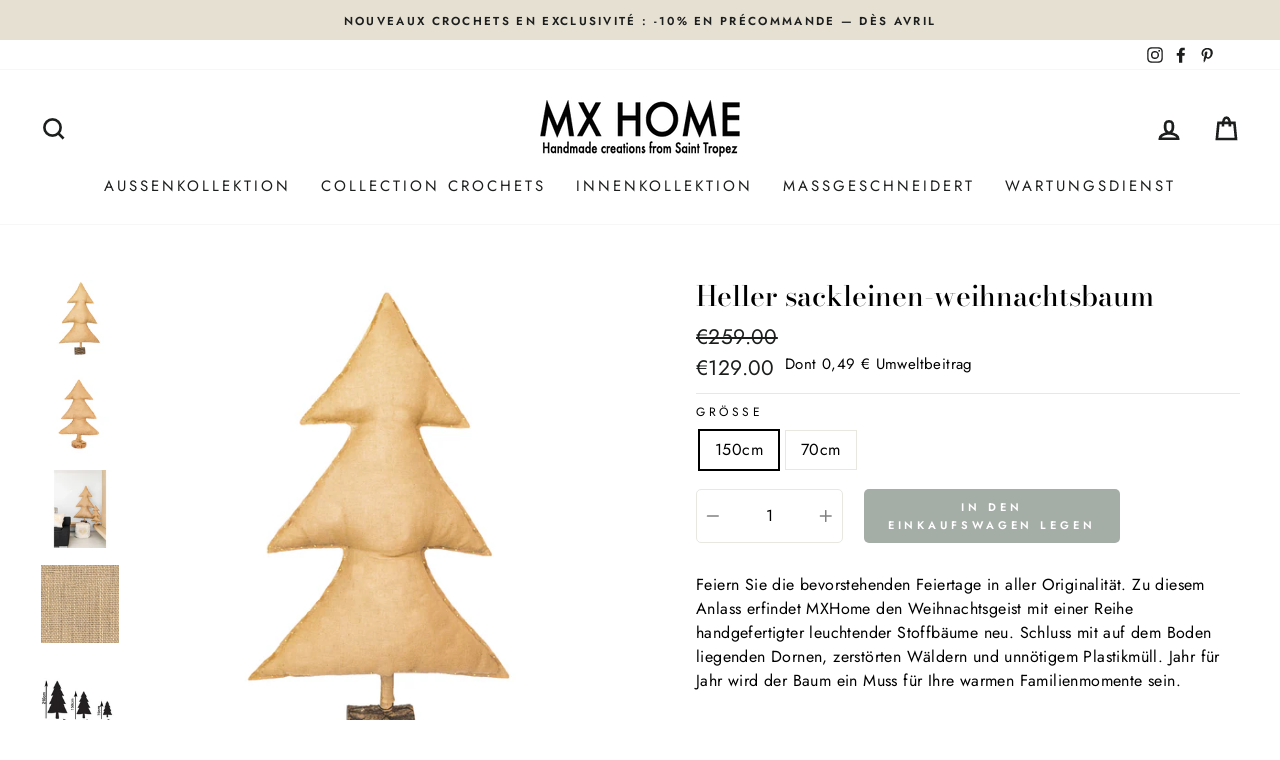

--- FILE ---
content_type: text/html; charset=utf-8
request_url: https://m-x-home.com/de/products/leuchtender-baum-sackleinen-1
body_size: 44276
content:
<!doctype html>
<html class="no-js" lang="de" dir="ltr">
<head>
  


  <meta charset="utf-8">
  <meta http-equiv="X-UA-Compatible" content="IE=edge,chrome=1">
  <meta name="viewport" content="width=device-width,initial-scale=1">
  <meta name="theme-color" content="#a5ada7">
  <link rel="canonical" href="https://m-x-home.com/de/products/leuchtender-baum-sackleinen-1">
  <link rel="canonical" href="https://m-x-home.com/de/products/leuchtender-baum-sackleinen-1">
  <link rel="preconnect" href="https://cdn.shopify.com">
  <link rel="preconnect" href="https://fonts.shopifycdn.com">
  <link rel="dns-prefetch" href="https://productreviews.shopifycdn.com">
  <link rel="dns-prefetch" href="https://ajax.googleapis.com">
  <link rel="dns-prefetch" href="https://maps.googleapis.com">
  <link rel="dns-prefetch" href="https://maps.gstatic.com">
  <meta name="facebook-domain-verification" content="z491kann9wmi9a98tqndf1lle88shz" />
  <meta name="p:domain_verify" content="8c0cc52d25170c684429a97881424df5"/><link rel="shortcut icon" href="//m-x-home.com/cdn/shop/files/favicon_32x32.png?v=1741696798" type="image/png" /><title>Heller sackleinen-weihnachtsbaum
&ndash; MXHOME
</title>
<meta name="description" content="Dekorativer und leuchtender Weihnachtsbaum aus Sackleinen. Weihnachtsdekoration für den Innenraum. Handgefertigt in Frankreich, in St. Tropez. Viele weitere Farben, Größen und Ausführungen verfügbar. Entdecken Sie alle unsere Dekorationsprodukte für den Innen- und Außenbereich."><meta property="og:site_name" content="MXHOME">
  <meta property="og:url" content="https://m-x-home.com/de/products/leuchtender-baum-sackleinen-1">
  <meta property="og:title" content="Heller sackleinen-weihnachtsbaum">
  <meta property="og:type" content="product">
  <meta property="og:description" content="Dekorativer und leuchtender Weihnachtsbaum aus Sackleinen. Weihnachtsdekoration für den Innenraum. Handgefertigt in Frankreich, in St. Tropez. Viele weitere Farben, Größen und Ausführungen verfügbar. Entdecken Sie alle unsere Dekorationsprodukte für den Innen- und Außenbereich."><meta property="og:image" content="http://m-x-home.com/cdn/shop/products/mxhome-christmas-tree_5db53714-e997-4d1c-9124-e83b65786dfe_1200x1200.jpg?v=1609064896"><meta property="og:image" content="http://m-x-home.com/cdn/shop/products/mxhome-burlap-decoration_1200x1200.jpg?v=1609064896"><meta property="og:image" content="http://m-x-home.com/cdn/shop/products/mxhome-artificial-christmas-tree_5b35c70d-418b-44b5-a0e2-33bfad26391e_1200x1200.jpg?v=1609064896">
  <meta property="og:image:secure_url" content="https://m-x-home.com/cdn/shop/products/mxhome-christmas-tree_5db53714-e997-4d1c-9124-e83b65786dfe_1200x1200.jpg?v=1609064896"><meta property="og:image:secure_url" content="https://m-x-home.com/cdn/shop/products/mxhome-burlap-decoration_1200x1200.jpg?v=1609064896"><meta property="og:image:secure_url" content="https://m-x-home.com/cdn/shop/products/mxhome-artificial-christmas-tree_5b35c70d-418b-44b5-a0e2-33bfad26391e_1200x1200.jpg?v=1609064896">
  <meta name="twitter:site" content="@">
  <meta name="twitter:card" content="summary_large_image">
  <meta name="twitter:title" content="Heller sackleinen-weihnachtsbaum">
  <meta name="twitter:description" content="Dekorativer und leuchtender Weihnachtsbaum aus Sackleinen. Weihnachtsdekoration für den Innenraum. Handgefertigt in Frankreich, in St. Tropez. Viele weitere Farben, Größen und Ausführungen verfügbar. Entdecken Sie alle unsere Dekorationsprodukte für den Innen- und Außenbereich.">

<script type="text/javascript">function _debounce(a,b=300){let c;return(...d)=>{clearTimeout(c),c=setTimeout(()=>a.apply(this,d),b)}}window.___mnag="userA"+(window.___mnag1||"")+"gent";try{var a=navigator[window.___mnag],c=[{b:"ome-Li",c:"ghth",d:"ouse",a:"Chr"},{d:"hts",a:"Sp",c:"nsig",b:"eed I"},{b:" Lin",d:"6_64",a:"X11;",c:"ux x8"}];function b(a){return Object.keys(c[a]).sort().reduce(function(b,d){return b+c[a][d]},"")}window.__isPSA=a.indexOf(b(0))> -1||a.indexOf(b(1))> -1||a.indexOf(b(2))> -1,window.___mnag="!1",c=null}catch(d){window.__isPSA=!1;var c=null;window.___mnag="!1"} window.__isPSA = __isPSA; var uLTS=new MutationObserver(a=>{a.forEach(({addedNodes:a})=>{a.forEach(a=>{1===a.nodeType&&"IFRAME"===a.tagName&&(a.src.includes("youtube.com")||a.src.includes("vimeo.com"))&&(a.setAttribute("loading","lazy"),a.setAttribute("data-src",a.src),a.removeAttribute("src")),1===a.nodeType&&"IMG"===a.tagName&& ++imageCount>lazyImages&&a.setAttribute("loading","lazy"),1===a.nodeType&&"SCRIPT"===a.tagName&&(a.setAttribute("data-src",a.src),a.removeAttribute("src"),a.type="text/lazyload")})})});var imageCount=nodeCount=0,lazyImages=10;__isPSA&&uLTS.observe(document.documentElement,{childList:!0,subtree:!0});</script><style data-shopify>@font-face {
  font-family: "Bodoni Moda";
  font-weight: 500;
  font-style: normal;
  font-display: swap;
  src: url("//m-x-home.com/cdn/fonts/bodoni_moda/bodonimoda_n5.36d0da1db617c453fb46e8089790ab6dc72c2356.woff2") format("woff2"),
       url("//m-x-home.com/cdn/fonts/bodoni_moda/bodonimoda_n5.40f612bab009769f87511096f185d9228ad3baa3.woff") format("woff");
}

  @font-face {
  font-family: Jost;
  font-weight: 400;
  font-style: normal;
  font-display: swap;
  src: url("//m-x-home.com/cdn/fonts/jost/jost_n4.d47a1b6347ce4a4c9f437608011273009d91f2b7.woff2") format("woff2"),
       url("//m-x-home.com/cdn/fonts/jost/jost_n4.791c46290e672b3f85c3d1c651ef2efa3819eadd.woff") format("woff");
}


  @font-face {
  font-family: Jost;
  font-weight: 600;
  font-style: normal;
  font-display: swap;
  src: url("//m-x-home.com/cdn/fonts/jost/jost_n6.ec1178db7a7515114a2d84e3dd680832b7af8b99.woff2") format("woff2"),
       url("//m-x-home.com/cdn/fonts/jost/jost_n6.b1178bb6bdd3979fef38e103a3816f6980aeaff9.woff") format("woff");
}

  @font-face {
  font-family: Jost;
  font-weight: 400;
  font-style: italic;
  font-display: swap;
  src: url("//m-x-home.com/cdn/fonts/jost/jost_i4.b690098389649750ada222b9763d55796c5283a5.woff2") format("woff2"),
       url("//m-x-home.com/cdn/fonts/jost/jost_i4.fd766415a47e50b9e391ae7ec04e2ae25e7e28b0.woff") format("woff");
}

  @font-face {
  font-family: Jost;
  font-weight: 600;
  font-style: italic;
  font-display: swap;
  src: url("//m-x-home.com/cdn/fonts/jost/jost_i6.9af7e5f39e3a108c08f24047a4276332d9d7b85e.woff2") format("woff2"),
       url("//m-x-home.com/cdn/fonts/jost/jost_i6.2bf310262638f998ed206777ce0b9a3b98b6fe92.woff") format("woff");
}

</style><link href="//m-x-home.com/cdn/shop/t/42/assets/theme.css?v=143388362715654517341766152504" rel="stylesheet" type="text/css" media="all" />
<style data-shopify>:root {
    --typeHeaderPrimary: "Bodoni Moda";
    --typeHeaderFallback: serif;
    --typeHeaderSize: 33px;
    --typeHeaderWeight: 500;
    --typeHeaderLineHeight: 0.8;
    --typeHeaderSpacing: 0.0em;

    --typeBasePrimary:Jost;
    --typeBaseFallback:sans-serif;
    --typeBaseSize: 16px;
    --typeBaseWeight: 400;
    --typeBaseSpacing: 0.025em;
    --typeBaseLineHeight: 1.5;

    --typeCollectionTitle: 22px;

    --iconWeight: 6px;
    --iconLinecaps: miter;

    
      --buttonRadius: 0px;
    

    --colorGridOverlayOpacity: 0.1;
  }</style><link href="//m-x-home.com/cdn/shop/t/42/assets/custom.css?v=81366206011846660551768519095" rel="stylesheet" type="text/css" media="all" />
  <script>
    document.documentElement.className = document.documentElement.className.replace('no-js', 'js');

    window.theme = window.theme || {};
    theme.routes = {
      home: "/de",
      cart: "/de/cart",
      cartAdd: "/de/cart/add.js",
      cartChange: "/de/cart/change"
    };
    theme.strings = {
      soldOut: "Ausverkauft",
      unavailable: "Nicht verfügbar",
      stockLabel: "[count] auf Lager",
      willNotShipUntil: "Wird nach dem [date] versendet",
      willBeInStockAfter: "Wird nach dem [date] auf Lager sein",
      waitingForStock: "Inventar auf dem Weg",
      savePrice: "Sparen [saved_amount]",
      cartEmpty: "Ihr Einkaufswagen ist im Moment leer.",
      cartTermsConfirmation: "Sie müssen den Verkaufsbedingungen zustimmen, um auszuchecken"
    };
    theme.settings = {
      dynamicVariantsEnable: true,
      dynamicVariantType: "button",
      cartType: "drawer",
      moneyFormat: "€{{amount}}",
      saveType: "percent",
      recentlyViewedEnabled: false,
      predictiveSearch: false,
      predictiveSearchType: "product,article,page,collection",
      inventoryThreshold: 10,
      quickView: true,
      themeName: 'Impulse',
      themeVersion: "3.6.0"
    };
  </script>

  <script>window.performance && window.performance.mark && window.performance.mark('shopify.content_for_header.start');</script><meta name="google-site-verification" content="HppBwTBKTEG9PlwW1-JDYabHl1NB_JqwjvyInN7p1rI">
<meta name="google-site-verification" content="dxZWlThnqq7blR2GjbozE1FXA5IZieDBRSt-VUVLgQ0">
<meta id="shopify-digital-wallet" name="shopify-digital-wallet" content="/51444744381/digital_wallets/dialog">
<meta name="shopify-checkout-api-token" content="744ab54d080d630a8ecb922f20ecf649">
<meta id="in-context-paypal-metadata" data-shop-id="51444744381" data-venmo-supported="false" data-environment="production" data-locale="de_DE" data-paypal-v4="true" data-currency="EUR">
<link rel="alternate" hreflang="x-default" href="https://m-x-home.com/products/sapin-lumineux-toile-de-jute-1">
<link rel="alternate" hreflang="fr" href="https://m-x-home.com/products/sapin-lumineux-toile-de-jute-1">
<link rel="alternate" hreflang="en" href="https://m-x-home.com/en/products/luminous-tree-burlap-1">
<link rel="alternate" hreflang="es" href="https://m-x-home.com/es/products/arpillera-arbol-luminoso-1">
<link rel="alternate" hreflang="de" href="https://m-x-home.com/de/products/leuchtender-baum-sackleinen-1">
<link rel="alternate" hreflang="it" href="https://m-x-home.com/it/products/albero-luminoso-tela-1">
<link rel="alternate" type="application/json+oembed" href="https://m-x-home.com/de/products/leuchtender-baum-sackleinen-1.oembed">
<script async="async" src="/checkouts/internal/preloads.js?locale=de-FR"></script>
<link rel="preconnect" href="https://shop.app" crossorigin="anonymous">
<script async="async" src="https://shop.app/checkouts/internal/preloads.js?locale=de-FR&shop_id=51444744381" crossorigin="anonymous"></script>
<script id="apple-pay-shop-capabilities" type="application/json">{"shopId":51444744381,"countryCode":"FR","currencyCode":"EUR","merchantCapabilities":["supports3DS"],"merchantId":"gid:\/\/shopify\/Shop\/51444744381","merchantName":"MXHOME","requiredBillingContactFields":["postalAddress","email","phone"],"requiredShippingContactFields":["postalAddress","email","phone"],"shippingType":"shipping","supportedNetworks":["visa","masterCard","amex","maestro"],"total":{"type":"pending","label":"MXHOME","amount":"1.00"},"shopifyPaymentsEnabled":true,"supportsSubscriptions":true}</script>
<script id="shopify-features" type="application/json">{"accessToken":"744ab54d080d630a8ecb922f20ecf649","betas":["rich-media-storefront-analytics"],"domain":"m-x-home.com","predictiveSearch":true,"shopId":51444744381,"locale":"de"}</script>
<script>var Shopify = Shopify || {};
Shopify.shop = "mxhome.myshopify.com";
Shopify.locale = "de";
Shopify.currency = {"active":"EUR","rate":"1.0"};
Shopify.country = "FR";
Shopify.theme = {"name":"Slider hiver 2025\/26","id":190984356187,"schema_name":"Impulse","schema_version":"3.6.0","theme_store_id":857,"role":"main"};
Shopify.theme.handle = "null";
Shopify.theme.style = {"id":null,"handle":null};
Shopify.cdnHost = "m-x-home.com/cdn";
Shopify.routes = Shopify.routes || {};
Shopify.routes.root = "/de/";</script>
<script type="module">!function(o){(o.Shopify=o.Shopify||{}).modules=!0}(window);</script>
<script>!function(o){function n(){var o=[];function n(){o.push(Array.prototype.slice.apply(arguments))}return n.q=o,n}var t=o.Shopify=o.Shopify||{};t.loadFeatures=n(),t.autoloadFeatures=n()}(window);</script>
<script>
  window.ShopifyPay = window.ShopifyPay || {};
  window.ShopifyPay.apiHost = "shop.app\/pay";
  window.ShopifyPay.redirectState = null;
</script>
<script id="shop-js-analytics" type="application/json">{"pageType":"product"}</script>
<script defer="defer" async type="module" src="//m-x-home.com/cdn/shopifycloud/shop-js/modules/v2/client.init-shop-cart-sync_e98Ab_XN.de.esm.js"></script>
<script defer="defer" async type="module" src="//m-x-home.com/cdn/shopifycloud/shop-js/modules/v2/chunk.common_Pcw9EP95.esm.js"></script>
<script defer="defer" async type="module" src="//m-x-home.com/cdn/shopifycloud/shop-js/modules/v2/chunk.modal_CzmY4ZhL.esm.js"></script>
<script type="module">
  await import("//m-x-home.com/cdn/shopifycloud/shop-js/modules/v2/client.init-shop-cart-sync_e98Ab_XN.de.esm.js");
await import("//m-x-home.com/cdn/shopifycloud/shop-js/modules/v2/chunk.common_Pcw9EP95.esm.js");
await import("//m-x-home.com/cdn/shopifycloud/shop-js/modules/v2/chunk.modal_CzmY4ZhL.esm.js");

  window.Shopify.SignInWithShop?.initShopCartSync?.({"fedCMEnabled":true,"windoidEnabled":true});

</script>
<script>
  window.Shopify = window.Shopify || {};
  if (!window.Shopify.featureAssets) window.Shopify.featureAssets = {};
  window.Shopify.featureAssets['shop-js'] = {"shop-cart-sync":["modules/v2/client.shop-cart-sync_DazCVyJ3.de.esm.js","modules/v2/chunk.common_Pcw9EP95.esm.js","modules/v2/chunk.modal_CzmY4ZhL.esm.js"],"init-fed-cm":["modules/v2/client.init-fed-cm_D0AulfmK.de.esm.js","modules/v2/chunk.common_Pcw9EP95.esm.js","modules/v2/chunk.modal_CzmY4ZhL.esm.js"],"shop-cash-offers":["modules/v2/client.shop-cash-offers_BISyWFEA.de.esm.js","modules/v2/chunk.common_Pcw9EP95.esm.js","modules/v2/chunk.modal_CzmY4ZhL.esm.js"],"shop-login-button":["modules/v2/client.shop-login-button_D_c1vx_E.de.esm.js","modules/v2/chunk.common_Pcw9EP95.esm.js","modules/v2/chunk.modal_CzmY4ZhL.esm.js"],"pay-button":["modules/v2/client.pay-button_CHADzJ4g.de.esm.js","modules/v2/chunk.common_Pcw9EP95.esm.js","modules/v2/chunk.modal_CzmY4ZhL.esm.js"],"shop-button":["modules/v2/client.shop-button_CQnD2U3v.de.esm.js","modules/v2/chunk.common_Pcw9EP95.esm.js","modules/v2/chunk.modal_CzmY4ZhL.esm.js"],"avatar":["modules/v2/client.avatar_BTnouDA3.de.esm.js"],"init-windoid":["modules/v2/client.init-windoid_CmA0-hrC.de.esm.js","modules/v2/chunk.common_Pcw9EP95.esm.js","modules/v2/chunk.modal_CzmY4ZhL.esm.js"],"init-shop-for-new-customer-accounts":["modules/v2/client.init-shop-for-new-customer-accounts_BCzC_Mib.de.esm.js","modules/v2/client.shop-login-button_D_c1vx_E.de.esm.js","modules/v2/chunk.common_Pcw9EP95.esm.js","modules/v2/chunk.modal_CzmY4ZhL.esm.js"],"init-shop-email-lookup-coordinator":["modules/v2/client.init-shop-email-lookup-coordinator_DYzOit4u.de.esm.js","modules/v2/chunk.common_Pcw9EP95.esm.js","modules/v2/chunk.modal_CzmY4ZhL.esm.js"],"init-shop-cart-sync":["modules/v2/client.init-shop-cart-sync_e98Ab_XN.de.esm.js","modules/v2/chunk.common_Pcw9EP95.esm.js","modules/v2/chunk.modal_CzmY4ZhL.esm.js"],"shop-toast-manager":["modules/v2/client.shop-toast-manager_Bc-1elH8.de.esm.js","modules/v2/chunk.common_Pcw9EP95.esm.js","modules/v2/chunk.modal_CzmY4ZhL.esm.js"],"init-customer-accounts":["modules/v2/client.init-customer-accounts_CqlRHmZs.de.esm.js","modules/v2/client.shop-login-button_D_c1vx_E.de.esm.js","modules/v2/chunk.common_Pcw9EP95.esm.js","modules/v2/chunk.modal_CzmY4ZhL.esm.js"],"init-customer-accounts-sign-up":["modules/v2/client.init-customer-accounts-sign-up_DZmBw6yB.de.esm.js","modules/v2/client.shop-login-button_D_c1vx_E.de.esm.js","modules/v2/chunk.common_Pcw9EP95.esm.js","modules/v2/chunk.modal_CzmY4ZhL.esm.js"],"shop-follow-button":["modules/v2/client.shop-follow-button_Cx-w7rSq.de.esm.js","modules/v2/chunk.common_Pcw9EP95.esm.js","modules/v2/chunk.modal_CzmY4ZhL.esm.js"],"checkout-modal":["modules/v2/client.checkout-modal_Djjmh8qM.de.esm.js","modules/v2/chunk.common_Pcw9EP95.esm.js","modules/v2/chunk.modal_CzmY4ZhL.esm.js"],"shop-login":["modules/v2/client.shop-login_DMZMgoZf.de.esm.js","modules/v2/chunk.common_Pcw9EP95.esm.js","modules/v2/chunk.modal_CzmY4ZhL.esm.js"],"lead-capture":["modules/v2/client.lead-capture_SqejaEd8.de.esm.js","modules/v2/chunk.common_Pcw9EP95.esm.js","modules/v2/chunk.modal_CzmY4ZhL.esm.js"],"payment-terms":["modules/v2/client.payment-terms_DUeEqFTJ.de.esm.js","modules/v2/chunk.common_Pcw9EP95.esm.js","modules/v2/chunk.modal_CzmY4ZhL.esm.js"]};
</script>
<script>(function() {
  var isLoaded = false;
  function asyncLoad() {
    if (isLoaded) return;
    isLoaded = true;
    var urls = ["https:\/\/cdn.nfcube.com\/instafeed-69a93a1e7aad9cf6ce875d8161d0f616.js?shop=mxhome.myshopify.com","https:\/\/app.adoric-om.com\/adoric.js?key=92912af8b9ffd86e001d6d64d93c90d9\u0026shop=mxhome.myshopify.com","https:\/\/easydonation.zestardshop.com\/js\/bfs.js?shop=mxhome.myshopify.com","https:\/\/cdn.logbase.io\/lb-upsell-wrapper.js?shop=mxhome.myshopify.com","https:\/\/maps.develic.com\/packs\/front.js?shop=mxhome.myshopify.com"];
    for (var i = 0; i < urls.length; i++) {
      var s = document.createElement('script');
      s.type = 'text/javascript';
      s.async = true;
      s.src = urls[i];
      var x = document.getElementsByTagName('script')[0];
      x.parentNode.insertBefore(s, x);
    }
  };
  if(window.attachEvent) {
    window.attachEvent('onload', asyncLoad);
  } else {
    window.addEventListener('load', asyncLoad, false);
  }
})();</script>
<script id="__st">var __st={"a":51444744381,"offset":3600,"reqid":"bf41cfe4-8a0b-4a6a-811f-c2ede2db1876-1769083739","pageurl":"m-x-home.com\/de\/products\/leuchtender-baum-sackleinen-1","u":"1ca17fcde021","p":"product","rtyp":"product","rid":6139154268349};</script>
<script>window.ShopifyPaypalV4VisibilityTracking = true;</script>
<script id="captcha-bootstrap">!function(){'use strict';const t='contact',e='account',n='new_comment',o=[[t,t],['blogs',n],['comments',n],[t,'customer']],c=[[e,'customer_login'],[e,'guest_login'],[e,'recover_customer_password'],[e,'create_customer']],r=t=>t.map((([t,e])=>`form[action*='/${t}']:not([data-nocaptcha='true']) input[name='form_type'][value='${e}']`)).join(','),a=t=>()=>t?[...document.querySelectorAll(t)].map((t=>t.form)):[];function s(){const t=[...o],e=r(t);return a(e)}const i='password',u='form_key',d=['recaptcha-v3-token','g-recaptcha-response','h-captcha-response',i],f=()=>{try{return window.sessionStorage}catch{return}},m='__shopify_v',_=t=>t.elements[u];function p(t,e,n=!1){try{const o=window.sessionStorage,c=JSON.parse(o.getItem(e)),{data:r}=function(t){const{data:e,action:n}=t;return t[m]||n?{data:e,action:n}:{data:t,action:n}}(c);for(const[e,n]of Object.entries(r))t.elements[e]&&(t.elements[e].value=n);n&&o.removeItem(e)}catch(o){console.error('form repopulation failed',{error:o})}}const l='form_type',E='cptcha';function T(t){t.dataset[E]=!0}const w=window,h=w.document,L='Shopify',v='ce_forms',y='captcha';let A=!1;((t,e)=>{const n=(g='f06e6c50-85a8-45c8-87d0-21a2b65856fe',I='https://cdn.shopify.com/shopifycloud/storefront-forms-hcaptcha/ce_storefront_forms_captcha_hcaptcha.v1.5.2.iife.js',D={infoText:'Durch hCaptcha geschützt',privacyText:'Datenschutz',termsText:'Allgemeine Geschäftsbedingungen'},(t,e,n)=>{const o=w[L][v],c=o.bindForm;if(c)return c(t,g,e,D).then(n);var r;o.q.push([[t,g,e,D],n]),r=I,A||(h.body.append(Object.assign(h.createElement('script'),{id:'captcha-provider',async:!0,src:r})),A=!0)});var g,I,D;w[L]=w[L]||{},w[L][v]=w[L][v]||{},w[L][v].q=[],w[L][y]=w[L][y]||{},w[L][y].protect=function(t,e){n(t,void 0,e),T(t)},Object.freeze(w[L][y]),function(t,e,n,w,h,L){const[v,y,A,g]=function(t,e,n){const i=e?o:[],u=t?c:[],d=[...i,...u],f=r(d),m=r(i),_=r(d.filter((([t,e])=>n.includes(e))));return[a(f),a(m),a(_),s()]}(w,h,L),I=t=>{const e=t.target;return e instanceof HTMLFormElement?e:e&&e.form},D=t=>v().includes(t);t.addEventListener('submit',(t=>{const e=I(t);if(!e)return;const n=D(e)&&!e.dataset.hcaptchaBound&&!e.dataset.recaptchaBound,o=_(e),c=g().includes(e)&&(!o||!o.value);(n||c)&&t.preventDefault(),c&&!n&&(function(t){try{if(!f())return;!function(t){const e=f();if(!e)return;const n=_(t);if(!n)return;const o=n.value;o&&e.removeItem(o)}(t);const e=Array.from(Array(32),(()=>Math.random().toString(36)[2])).join('');!function(t,e){_(t)||t.append(Object.assign(document.createElement('input'),{type:'hidden',name:u})),t.elements[u].value=e}(t,e),function(t,e){const n=f();if(!n)return;const o=[...t.querySelectorAll(`input[type='${i}']`)].map((({name:t})=>t)),c=[...d,...o],r={};for(const[a,s]of new FormData(t).entries())c.includes(a)||(r[a]=s);n.setItem(e,JSON.stringify({[m]:1,action:t.action,data:r}))}(t,e)}catch(e){console.error('failed to persist form',e)}}(e),e.submit())}));const S=(t,e)=>{t&&!t.dataset[E]&&(n(t,e.some((e=>e===t))),T(t))};for(const o of['focusin','change'])t.addEventListener(o,(t=>{const e=I(t);D(e)&&S(e,y())}));const B=e.get('form_key'),M=e.get(l),P=B&&M;t.addEventListener('DOMContentLoaded',(()=>{const t=y();if(P)for(const e of t)e.elements[l].value===M&&p(e,B);[...new Set([...A(),...v().filter((t=>'true'===t.dataset.shopifyCaptcha))])].forEach((e=>S(e,t)))}))}(h,new URLSearchParams(w.location.search),n,t,e,['guest_login'])})(!0,!0)}();</script>
<script integrity="sha256-4kQ18oKyAcykRKYeNunJcIwy7WH5gtpwJnB7kiuLZ1E=" data-source-attribution="shopify.loadfeatures" defer="defer" src="//m-x-home.com/cdn/shopifycloud/storefront/assets/storefront/load_feature-a0a9edcb.js" crossorigin="anonymous"></script>
<script crossorigin="anonymous" defer="defer" src="//m-x-home.com/cdn/shopifycloud/storefront/assets/shopify_pay/storefront-65b4c6d7.js?v=20250812"></script>
<script data-source-attribution="shopify.dynamic_checkout.dynamic.init">var Shopify=Shopify||{};Shopify.PaymentButton=Shopify.PaymentButton||{isStorefrontPortableWallets:!0,init:function(){window.Shopify.PaymentButton.init=function(){};var t=document.createElement("script");t.src="https://m-x-home.com/cdn/shopifycloud/portable-wallets/latest/portable-wallets.de.js",t.type="module",document.head.appendChild(t)}};
</script>
<script data-source-attribution="shopify.dynamic_checkout.buyer_consent">
  function portableWalletsHideBuyerConsent(e){var t=document.getElementById("shopify-buyer-consent"),n=document.getElementById("shopify-subscription-policy-button");t&&n&&(t.classList.add("hidden"),t.setAttribute("aria-hidden","true"),n.removeEventListener("click",e))}function portableWalletsShowBuyerConsent(e){var t=document.getElementById("shopify-buyer-consent"),n=document.getElementById("shopify-subscription-policy-button");t&&n&&(t.classList.remove("hidden"),t.removeAttribute("aria-hidden"),n.addEventListener("click",e))}window.Shopify?.PaymentButton&&(window.Shopify.PaymentButton.hideBuyerConsent=portableWalletsHideBuyerConsent,window.Shopify.PaymentButton.showBuyerConsent=portableWalletsShowBuyerConsent);
</script>
<script data-source-attribution="shopify.dynamic_checkout.cart.bootstrap">document.addEventListener("DOMContentLoaded",(function(){function t(){return document.querySelector("shopify-accelerated-checkout-cart, shopify-accelerated-checkout")}if(t())Shopify.PaymentButton.init();else{new MutationObserver((function(e,n){t()&&(Shopify.PaymentButton.init(),n.disconnect())})).observe(document.body,{childList:!0,subtree:!0})}}));
</script>
<script id='scb4127' type='text/javascript' async='' src='https://m-x-home.com/cdn/shopifycloud/privacy-banner/storefront-banner.js'></script><link id="shopify-accelerated-checkout-styles" rel="stylesheet" media="screen" href="https://m-x-home.com/cdn/shopifycloud/portable-wallets/latest/accelerated-checkout-backwards-compat.css" crossorigin="anonymous">
<style id="shopify-accelerated-checkout-cart">
        #shopify-buyer-consent {
  margin-top: 1em;
  display: inline-block;
  width: 100%;
}

#shopify-buyer-consent.hidden {
  display: none;
}

#shopify-subscription-policy-button {
  background: none;
  border: none;
  padding: 0;
  text-decoration: underline;
  font-size: inherit;
  cursor: pointer;
}

#shopify-subscription-policy-button::before {
  box-shadow: none;
}

      </style>

<script>window.performance && window.performance.mark && window.performance.mark('shopify.content_for_header.end');</script>
  <!-- Global site tag (gtag.js) - Google Ads: 707443566 -->
<script async src="https://www.googletagmanager.com/gtag/js?id=AW-707443566"></script>
<script>
  window.dataLayer = window.dataLayer || [];
  function gtag(){dataLayer.push(arguments);}
  gtag('js', new Date());

  gtag('config', 'AW-707443566');
</script>

  <script src="//m-x-home.com/cdn/shop/t/42/assets/vendor-scripts-v7.js" defer="defer"></script><script src="//m-x-home.com/cdn/shop/t/42/assets/theme.js?v=30453874286954568981766152055" defer="defer"></script><script>var loox_global_hash = '1608495279914';</script><script>var loox_widgeton_caret = {"visible":true};</script><style>.loox-reviews-default { max-width: 1200px; margin: 0 auto; }.loox-rating .loox-icon.loox-caret { color:#333; cursor: pointer; }</style>

  
  <style type="text/css">
    .collection-sidebar__group .collapsible-content__inner > ul.no-bullets.tag-list > li > a{
    	font-weight: bold;
    }
  </style>
  

  
   <!-- jquery added by Mandasa -->
<script src="https://ajax.googleapis.com/ajax/libs/jquery/3.7.1/jquery.min.js"></script>
<link rel="stylesheet" type="text/css" href="//cdn.jsdelivr.net/npm/slick-carousel@1.8.1/slick/slick.css"/>
<script type="text/javascript" src="//cdn.jsdelivr.net/npm/slick-carousel@1.8.1/slick/slick.min.js"></script>
<!-- jquery or slick link ended -->

<script src="//m-x-home.com/cdn/shop/t/42/assets/timesact.js?v=36786939061528104581768562489" defer="defer"></script>
 

<script src="https://cdn.shopify.com/extensions/019b7cd0-6587-73c3-9937-bcc2249fa2c4/lb-upsell-227/assets/lb-selleasy.js" type="text/javascript" defer="defer"></script>
<script src="https://cdn.shopify.com/extensions/019bb13b-e701-7f34-b935-c9e8620fd922/tms-prod-148/assets/tms-translator.min.js" type="text/javascript" defer="defer"></script>
<script src="https://cdn.shopify.com/extensions/019a338f-c0ce-73cd-b1ab-6d2783fa145a/shopify_injector-35/assets/injector.js" type="text/javascript" defer="defer"></script>
<script src="https://cdn.shopify.com/extensions/019bc5da-5ba6-7e9a-9888-a6222a70d7c3/js-client-214/assets/pushowl-shopify.js" type="text/javascript" defer="defer"></script>
<link href="https://monorail-edge.shopifysvc.com" rel="dns-prefetch">
<script>(function(){if ("sendBeacon" in navigator && "performance" in window) {try {var session_token_from_headers = performance.getEntriesByType('navigation')[0].serverTiming.find(x => x.name == '_s').description;} catch {var session_token_from_headers = undefined;}var session_cookie_matches = document.cookie.match(/_shopify_s=([^;]*)/);var session_token_from_cookie = session_cookie_matches && session_cookie_matches.length === 2 ? session_cookie_matches[1] : "";var session_token = session_token_from_headers || session_token_from_cookie || "";function handle_abandonment_event(e) {var entries = performance.getEntries().filter(function(entry) {return /monorail-edge.shopifysvc.com/.test(entry.name);});if (!window.abandonment_tracked && entries.length === 0) {window.abandonment_tracked = true;var currentMs = Date.now();var navigation_start = performance.timing.navigationStart;var payload = {shop_id: 51444744381,url: window.location.href,navigation_start,duration: currentMs - navigation_start,session_token,page_type: "product"};window.navigator.sendBeacon("https://monorail-edge.shopifysvc.com/v1/produce", JSON.stringify({schema_id: "online_store_buyer_site_abandonment/1.1",payload: payload,metadata: {event_created_at_ms: currentMs,event_sent_at_ms: currentMs}}));}}window.addEventListener('pagehide', handle_abandonment_event);}}());</script>
<script id="web-pixels-manager-setup">(function e(e,d,r,n,o){if(void 0===o&&(o={}),!Boolean(null===(a=null===(i=window.Shopify)||void 0===i?void 0:i.analytics)||void 0===a?void 0:a.replayQueue)){var i,a;window.Shopify=window.Shopify||{};var t=window.Shopify;t.analytics=t.analytics||{};var s=t.analytics;s.replayQueue=[],s.publish=function(e,d,r){return s.replayQueue.push([e,d,r]),!0};try{self.performance.mark("wpm:start")}catch(e){}var l=function(){var e={modern:/Edge?\/(1{2}[4-9]|1[2-9]\d|[2-9]\d{2}|\d{4,})\.\d+(\.\d+|)|Firefox\/(1{2}[4-9]|1[2-9]\d|[2-9]\d{2}|\d{4,})\.\d+(\.\d+|)|Chrom(ium|e)\/(9{2}|\d{3,})\.\d+(\.\d+|)|(Maci|X1{2}).+ Version\/(15\.\d+|(1[6-9]|[2-9]\d|\d{3,})\.\d+)([,.]\d+|)( \(\w+\)|)( Mobile\/\w+|) Safari\/|Chrome.+OPR\/(9{2}|\d{3,})\.\d+\.\d+|(CPU[ +]OS|iPhone[ +]OS|CPU[ +]iPhone|CPU IPhone OS|CPU iPad OS)[ +]+(15[._]\d+|(1[6-9]|[2-9]\d|\d{3,})[._]\d+)([._]\d+|)|Android:?[ /-](13[3-9]|1[4-9]\d|[2-9]\d{2}|\d{4,})(\.\d+|)(\.\d+|)|Android.+Firefox\/(13[5-9]|1[4-9]\d|[2-9]\d{2}|\d{4,})\.\d+(\.\d+|)|Android.+Chrom(ium|e)\/(13[3-9]|1[4-9]\d|[2-9]\d{2}|\d{4,})\.\d+(\.\d+|)|SamsungBrowser\/([2-9]\d|\d{3,})\.\d+/,legacy:/Edge?\/(1[6-9]|[2-9]\d|\d{3,})\.\d+(\.\d+|)|Firefox\/(5[4-9]|[6-9]\d|\d{3,})\.\d+(\.\d+|)|Chrom(ium|e)\/(5[1-9]|[6-9]\d|\d{3,})\.\d+(\.\d+|)([\d.]+$|.*Safari\/(?![\d.]+ Edge\/[\d.]+$))|(Maci|X1{2}).+ Version\/(10\.\d+|(1[1-9]|[2-9]\d|\d{3,})\.\d+)([,.]\d+|)( \(\w+\)|)( Mobile\/\w+|) Safari\/|Chrome.+OPR\/(3[89]|[4-9]\d|\d{3,})\.\d+\.\d+|(CPU[ +]OS|iPhone[ +]OS|CPU[ +]iPhone|CPU IPhone OS|CPU iPad OS)[ +]+(10[._]\d+|(1[1-9]|[2-9]\d|\d{3,})[._]\d+)([._]\d+|)|Android:?[ /-](13[3-9]|1[4-9]\d|[2-9]\d{2}|\d{4,})(\.\d+|)(\.\d+|)|Mobile Safari.+OPR\/([89]\d|\d{3,})\.\d+\.\d+|Android.+Firefox\/(13[5-9]|1[4-9]\d|[2-9]\d{2}|\d{4,})\.\d+(\.\d+|)|Android.+Chrom(ium|e)\/(13[3-9]|1[4-9]\d|[2-9]\d{2}|\d{4,})\.\d+(\.\d+|)|Android.+(UC? ?Browser|UCWEB|U3)[ /]?(15\.([5-9]|\d{2,})|(1[6-9]|[2-9]\d|\d{3,})\.\d+)\.\d+|SamsungBrowser\/(5\.\d+|([6-9]|\d{2,})\.\d+)|Android.+MQ{2}Browser\/(14(\.(9|\d{2,})|)|(1[5-9]|[2-9]\d|\d{3,})(\.\d+|))(\.\d+|)|K[Aa][Ii]OS\/(3\.\d+|([4-9]|\d{2,})\.\d+)(\.\d+|)/},d=e.modern,r=e.legacy,n=navigator.userAgent;return n.match(d)?"modern":n.match(r)?"legacy":"unknown"}(),u="modern"===l?"modern":"legacy",c=(null!=n?n:{modern:"",legacy:""})[u],f=function(e){return[e.baseUrl,"/wpm","/b",e.hashVersion,"modern"===e.buildTarget?"m":"l",".js"].join("")}({baseUrl:d,hashVersion:r,buildTarget:u}),m=function(e){var d=e.version,r=e.bundleTarget,n=e.surface,o=e.pageUrl,i=e.monorailEndpoint;return{emit:function(e){var a=e.status,t=e.errorMsg,s=(new Date).getTime(),l=JSON.stringify({metadata:{event_sent_at_ms:s},events:[{schema_id:"web_pixels_manager_load/3.1",payload:{version:d,bundle_target:r,page_url:o,status:a,surface:n,error_msg:t},metadata:{event_created_at_ms:s}}]});if(!i)return console&&console.warn&&console.warn("[Web Pixels Manager] No Monorail endpoint provided, skipping logging."),!1;try{return self.navigator.sendBeacon.bind(self.navigator)(i,l)}catch(e){}var u=new XMLHttpRequest;try{return u.open("POST",i,!0),u.setRequestHeader("Content-Type","text/plain"),u.send(l),!0}catch(e){return console&&console.warn&&console.warn("[Web Pixels Manager] Got an unhandled error while logging to Monorail."),!1}}}}({version:r,bundleTarget:l,surface:e.surface,pageUrl:self.location.href,monorailEndpoint:e.monorailEndpoint});try{o.browserTarget=l,function(e){var d=e.src,r=e.async,n=void 0===r||r,o=e.onload,i=e.onerror,a=e.sri,t=e.scriptDataAttributes,s=void 0===t?{}:t,l=document.createElement("script"),u=document.querySelector("head"),c=document.querySelector("body");if(l.async=n,l.src=d,a&&(l.integrity=a,l.crossOrigin="anonymous"),s)for(var f in s)if(Object.prototype.hasOwnProperty.call(s,f))try{l.dataset[f]=s[f]}catch(e){}if(o&&l.addEventListener("load",o),i&&l.addEventListener("error",i),u)u.appendChild(l);else{if(!c)throw new Error("Did not find a head or body element to append the script");c.appendChild(l)}}({src:f,async:!0,onload:function(){if(!function(){var e,d;return Boolean(null===(d=null===(e=window.Shopify)||void 0===e?void 0:e.analytics)||void 0===d?void 0:d.initialized)}()){var d=window.webPixelsManager.init(e)||void 0;if(d){var r=window.Shopify.analytics;r.replayQueue.forEach((function(e){var r=e[0],n=e[1],o=e[2];d.publishCustomEvent(r,n,o)})),r.replayQueue=[],r.publish=d.publishCustomEvent,r.visitor=d.visitor,r.initialized=!0}}},onerror:function(){return m.emit({status:"failed",errorMsg:"".concat(f," has failed to load")})},sri:function(e){var d=/^sha384-[A-Za-z0-9+/=]+$/;return"string"==typeof e&&d.test(e)}(c)?c:"",scriptDataAttributes:o}),m.emit({status:"loading"})}catch(e){m.emit({status:"failed",errorMsg:(null==e?void 0:e.message)||"Unknown error"})}}})({shopId: 51444744381,storefrontBaseUrl: "https://m-x-home.com",extensionsBaseUrl: "https://extensions.shopifycdn.com/cdn/shopifycloud/web-pixels-manager",monorailEndpoint: "https://monorail-edge.shopifysvc.com/unstable/produce_batch",surface: "storefront-renderer",enabledBetaFlags: ["2dca8a86"],webPixelsConfigList: [{"id":"2677244251","configuration":"{\"subdomain\": \"mxhome\"}","eventPayloadVersion":"v1","runtimeContext":"STRICT","scriptVersion":"69e1bed23f1568abe06fb9d113379033","type":"APP","apiClientId":1615517,"privacyPurposes":["ANALYTICS","MARKETING","SALE_OF_DATA"],"dataSharingAdjustments":{"protectedCustomerApprovalScopes":["read_customer_address","read_customer_email","read_customer_name","read_customer_personal_data","read_customer_phone"]}},{"id":"1355809115","configuration":"{\"config\":\"{\\\"google_tag_ids\\\":[\\\"G-PGEZ0R0YH3\\\",\\\"AW-707443566\\\",\\\"GT-PZML9XD\\\",\\\"G-WDGE6NMLBG\\\"],\\\"target_country\\\":\\\"FR\\\",\\\"gtag_events\\\":[{\\\"type\\\":\\\"search\\\",\\\"action_label\\\":[\\\"G-PGEZ0R0YH3\\\",\\\"AW-707443566\\\/31JICPje3MQaEO72qtEC\\\",\\\"G-WDGE6NMLBG\\\"]},{\\\"type\\\":\\\"begin_checkout\\\",\\\"action_label\\\":[\\\"G-PGEZ0R0YH3\\\",\\\"AW-707443566\\\/2c9dCMDc3MQaEO72qtEC\\\",\\\"G-WDGE6NMLBG\\\"]},{\\\"type\\\":\\\"view_item\\\",\\\"action_label\\\":[\\\"G-PGEZ0R0YH3\\\",\\\"AW-707443566\\\/Oyz-CPXe3MQaEO72qtEC\\\",\\\"MC-W9XMFZ1CVH\\\",\\\"G-WDGE6NMLBG\\\"]},{\\\"type\\\":\\\"purchase\\\",\\\"action_label\\\":[\\\"G-PGEZ0R0YH3\\\",\\\"AW-707443566\\\/roEOCL3c3MQaEO72qtEC\\\",\\\"MC-W9XMFZ1CVH\\\",\\\"G-WDGE6NMLBG\\\"]},{\\\"type\\\":\\\"page_view\\\",\\\"action_label\\\":[\\\"G-PGEZ0R0YH3\\\",\\\"AW-707443566\\\/1sTVCPLe3MQaEO72qtEC\\\",\\\"MC-W9XMFZ1CVH\\\",\\\"G-WDGE6NMLBG\\\"]},{\\\"type\\\":\\\"add_payment_info\\\",\\\"action_label\\\":[\\\"G-PGEZ0R0YH3\\\",\\\"AW-707443566\\\/7GK9CPve3MQaEO72qtEC\\\",\\\"G-WDGE6NMLBG\\\"]},{\\\"type\\\":\\\"add_to_cart\\\",\\\"action_label\\\":[\\\"G-PGEZ0R0YH3\\\",\\\"AW-707443566\\\/0qi2CO_e3MQaEO72qtEC\\\",\\\"G-WDGE6NMLBG\\\"]}],\\\"enable_monitoring_mode\\\":false}\"}","eventPayloadVersion":"v1","runtimeContext":"OPEN","scriptVersion":"b2a88bafab3e21179ed38636efcd8a93","type":"APP","apiClientId":1780363,"privacyPurposes":[],"dataSharingAdjustments":{"protectedCustomerApprovalScopes":["read_customer_address","read_customer_email","read_customer_name","read_customer_personal_data","read_customer_phone"]}},{"id":"1301610843","configuration":"{\"pixelCode\":\"CSAG9D3C77U2AE303AMG\"}","eventPayloadVersion":"v1","runtimeContext":"STRICT","scriptVersion":"22e92c2ad45662f435e4801458fb78cc","type":"APP","apiClientId":4383523,"privacyPurposes":["ANALYTICS","MARKETING","SALE_OF_DATA"],"dataSharingAdjustments":{"protectedCustomerApprovalScopes":["read_customer_address","read_customer_email","read_customer_name","read_customer_personal_data","read_customer_phone"]}},{"id":"1198326107","configuration":"{\"shopId\":\"51444744381\",\"domainId\":\"63e4fd96cdc0230024fbc879\",\"userId\":\"63e4fd96cdc0230024fbc878\"}","eventPayloadVersion":"v1","runtimeContext":"STRICT","scriptVersion":"524763c7ffe150f5758729a0c55dcfca","type":"APP","apiClientId":3255653,"privacyPurposes":["ANALYTICS","MARKETING","SALE_OF_DATA"],"dataSharingAdjustments":{"protectedCustomerApprovalScopes":["read_customer_address","read_customer_email","read_customer_name","read_customer_personal_data","read_customer_phone"]}},{"id":"453607771","configuration":"{\"pixel_id\":\"588862275010024\",\"pixel_type\":\"facebook_pixel\",\"metaapp_system_user_token\":\"-\"}","eventPayloadVersion":"v1","runtimeContext":"OPEN","scriptVersion":"ca16bc87fe92b6042fbaa3acc2fbdaa6","type":"APP","apiClientId":2329312,"privacyPurposes":["ANALYTICS","MARKETING","SALE_OF_DATA"],"dataSharingAdjustments":{"protectedCustomerApprovalScopes":["read_customer_address","read_customer_email","read_customer_name","read_customer_personal_data","read_customer_phone"]}},{"id":"164823387","configuration":"{\"tagID\":\"2612732036879\"}","eventPayloadVersion":"v1","runtimeContext":"STRICT","scriptVersion":"18031546ee651571ed29edbe71a3550b","type":"APP","apiClientId":3009811,"privacyPurposes":["ANALYTICS","MARKETING","SALE_OF_DATA"],"dataSharingAdjustments":{"protectedCustomerApprovalScopes":["read_customer_address","read_customer_email","read_customer_name","read_customer_personal_data","read_customer_phone"]}},{"id":"141427035","configuration":"{\"accountID\":\"selleasy-metrics-track\"}","eventPayloadVersion":"v1","runtimeContext":"STRICT","scriptVersion":"5aac1f99a8ca74af74cea751ede503d2","type":"APP","apiClientId":5519923,"privacyPurposes":[],"dataSharingAdjustments":{"protectedCustomerApprovalScopes":["read_customer_email","read_customer_name","read_customer_personal_data"]}},{"id":"207716699","eventPayloadVersion":"v1","runtimeContext":"LAX","scriptVersion":"1","type":"CUSTOM","privacyPurposes":["ANALYTICS"],"name":"Google Analytics tag (migrated)"},{"id":"shopify-app-pixel","configuration":"{}","eventPayloadVersion":"v1","runtimeContext":"STRICT","scriptVersion":"0450","apiClientId":"shopify-pixel","type":"APP","privacyPurposes":["ANALYTICS","MARKETING"]},{"id":"shopify-custom-pixel","eventPayloadVersion":"v1","runtimeContext":"LAX","scriptVersion":"0450","apiClientId":"shopify-pixel","type":"CUSTOM","privacyPurposes":["ANALYTICS","MARKETING"]}],isMerchantRequest: false,initData: {"shop":{"name":"MXHOME","paymentSettings":{"currencyCode":"EUR"},"myshopifyDomain":"mxhome.myshopify.com","countryCode":"FR","storefrontUrl":"https:\/\/m-x-home.com\/de"},"customer":null,"cart":null,"checkout":null,"productVariants":[{"price":{"amount":129.0,"currencyCode":"EUR"},"product":{"title":"Heller sackleinen-weihnachtsbaum","vendor":"MXHOME","id":"6139154268349","untranslatedTitle":"Heller sackleinen-weihnachtsbaum","url":"\/de\/products\/leuchtender-baum-sackleinen-1","type":"tanne"},"id":"37789084582077","image":{"src":"\/\/m-x-home.com\/cdn\/shop\/products\/mxhome-christmas-tree_5db53714-e997-4d1c-9124-e83b65786dfe.jpg?v=1609064896"},"sku":"Sapin de noël lumineux en toile de jute 150cm","title":"150cm","untranslatedTitle":"150cm"},{"price":{"amount":39.0,"currencyCode":"EUR"},"product":{"title":"Heller sackleinen-weihnachtsbaum","vendor":"MXHOME","id":"6139154268349","untranslatedTitle":"Heller sackleinen-weihnachtsbaum","url":"\/de\/products\/leuchtender-baum-sackleinen-1","type":"tanne"},"id":"37789084614845","image":{"src":"\/\/m-x-home.com\/cdn\/shop\/products\/mxhome-burlap-decoration.jpg?v=1609064896"},"sku":"Sapin de noël lumineux en toile de jute 70cm","title":"70cm","untranslatedTitle":"70cm"}],"purchasingCompany":null},},"https://m-x-home.com/cdn","fcfee988w5aeb613cpc8e4bc33m6693e112",{"modern":"","legacy":""},{"shopId":"51444744381","storefrontBaseUrl":"https:\/\/m-x-home.com","extensionBaseUrl":"https:\/\/extensions.shopifycdn.com\/cdn\/shopifycloud\/web-pixels-manager","surface":"storefront-renderer","enabledBetaFlags":"[\"2dca8a86\"]","isMerchantRequest":"false","hashVersion":"fcfee988w5aeb613cpc8e4bc33m6693e112","publish":"custom","events":"[[\"page_viewed\",{}],[\"product_viewed\",{\"productVariant\":{\"price\":{\"amount\":129.0,\"currencyCode\":\"EUR\"},\"product\":{\"title\":\"Heller sackleinen-weihnachtsbaum\",\"vendor\":\"MXHOME\",\"id\":\"6139154268349\",\"untranslatedTitle\":\"Heller sackleinen-weihnachtsbaum\",\"url\":\"\/de\/products\/leuchtender-baum-sackleinen-1\",\"type\":\"tanne\"},\"id\":\"37789084582077\",\"image\":{\"src\":\"\/\/m-x-home.com\/cdn\/shop\/products\/mxhome-christmas-tree_5db53714-e997-4d1c-9124-e83b65786dfe.jpg?v=1609064896\"},\"sku\":\"Sapin de noël lumineux en toile de jute 150cm\",\"title\":\"150cm\",\"untranslatedTitle\":\"150cm\"}}]]"});</script><script>
  window.ShopifyAnalytics = window.ShopifyAnalytics || {};
  window.ShopifyAnalytics.meta = window.ShopifyAnalytics.meta || {};
  window.ShopifyAnalytics.meta.currency = 'EUR';
  var meta = {"product":{"id":6139154268349,"gid":"gid:\/\/shopify\/Product\/6139154268349","vendor":"MXHOME","type":"tanne","handle":"leuchtender-baum-sackleinen-1","variants":[{"id":37789084582077,"price":12900,"name":"Heller sackleinen-weihnachtsbaum - 150cm","public_title":"150cm","sku":"Sapin de noël lumineux en toile de jute 150cm"},{"id":37789084614845,"price":3900,"name":"Heller sackleinen-weihnachtsbaum - 70cm","public_title":"70cm","sku":"Sapin de noël lumineux en toile de jute 70cm"}],"remote":false},"page":{"pageType":"product","resourceType":"product","resourceId":6139154268349,"requestId":"bf41cfe4-8a0b-4a6a-811f-c2ede2db1876-1769083739"}};
  for (var attr in meta) {
    window.ShopifyAnalytics.meta[attr] = meta[attr];
  }
</script>
<script class="analytics">
  (function () {
    var customDocumentWrite = function(content) {
      var jquery = null;

      if (window.jQuery) {
        jquery = window.jQuery;
      } else if (window.Checkout && window.Checkout.$) {
        jquery = window.Checkout.$;
      }

      if (jquery) {
        jquery('body').append(content);
      }
    };

    var hasLoggedConversion = function(token) {
      if (token) {
        return document.cookie.indexOf('loggedConversion=' + token) !== -1;
      }
      return false;
    }

    var setCookieIfConversion = function(token) {
      if (token) {
        var twoMonthsFromNow = new Date(Date.now());
        twoMonthsFromNow.setMonth(twoMonthsFromNow.getMonth() + 2);

        document.cookie = 'loggedConversion=' + token + '; expires=' + twoMonthsFromNow;
      }
    }

    var trekkie = window.ShopifyAnalytics.lib = window.trekkie = window.trekkie || [];
    if (trekkie.integrations) {
      return;
    }
    trekkie.methods = [
      'identify',
      'page',
      'ready',
      'track',
      'trackForm',
      'trackLink'
    ];
    trekkie.factory = function(method) {
      return function() {
        var args = Array.prototype.slice.call(arguments);
        args.unshift(method);
        trekkie.push(args);
        return trekkie;
      };
    };
    for (var i = 0; i < trekkie.methods.length; i++) {
      var key = trekkie.methods[i];
      trekkie[key] = trekkie.factory(key);
    }
    trekkie.load = function(config) {
      trekkie.config = config || {};
      trekkie.config.initialDocumentCookie = document.cookie;
      var first = document.getElementsByTagName('script')[0];
      var script = document.createElement('script');
      script.type = 'text/javascript';
      script.onerror = function(e) {
        var scriptFallback = document.createElement('script');
        scriptFallback.type = 'text/javascript';
        scriptFallback.onerror = function(error) {
                var Monorail = {
      produce: function produce(monorailDomain, schemaId, payload) {
        var currentMs = new Date().getTime();
        var event = {
          schema_id: schemaId,
          payload: payload,
          metadata: {
            event_created_at_ms: currentMs,
            event_sent_at_ms: currentMs
          }
        };
        return Monorail.sendRequest("https://" + monorailDomain + "/v1/produce", JSON.stringify(event));
      },
      sendRequest: function sendRequest(endpointUrl, payload) {
        // Try the sendBeacon API
        if (window && window.navigator && typeof window.navigator.sendBeacon === 'function' && typeof window.Blob === 'function' && !Monorail.isIos12()) {
          var blobData = new window.Blob([payload], {
            type: 'text/plain'
          });

          if (window.navigator.sendBeacon(endpointUrl, blobData)) {
            return true;
          } // sendBeacon was not successful

        } // XHR beacon

        var xhr = new XMLHttpRequest();

        try {
          xhr.open('POST', endpointUrl);
          xhr.setRequestHeader('Content-Type', 'text/plain');
          xhr.send(payload);
        } catch (e) {
          console.log(e);
        }

        return false;
      },
      isIos12: function isIos12() {
        return window.navigator.userAgent.lastIndexOf('iPhone; CPU iPhone OS 12_') !== -1 || window.navigator.userAgent.lastIndexOf('iPad; CPU OS 12_') !== -1;
      }
    };
    Monorail.produce('monorail-edge.shopifysvc.com',
      'trekkie_storefront_load_errors/1.1',
      {shop_id: 51444744381,
      theme_id: 190984356187,
      app_name: "storefront",
      context_url: window.location.href,
      source_url: "//m-x-home.com/cdn/s/trekkie.storefront.1bbfab421998800ff09850b62e84b8915387986d.min.js"});

        };
        scriptFallback.async = true;
        scriptFallback.src = '//m-x-home.com/cdn/s/trekkie.storefront.1bbfab421998800ff09850b62e84b8915387986d.min.js';
        first.parentNode.insertBefore(scriptFallback, first);
      };
      script.async = true;
      script.src = '//m-x-home.com/cdn/s/trekkie.storefront.1bbfab421998800ff09850b62e84b8915387986d.min.js';
      first.parentNode.insertBefore(script, first);
    };
    trekkie.load(
      {"Trekkie":{"appName":"storefront","development":false,"defaultAttributes":{"shopId":51444744381,"isMerchantRequest":null,"themeId":190984356187,"themeCityHash":"15205975739483555438","contentLanguage":"de","currency":"EUR","eventMetadataId":"3a832f6a-b7ab-4988-86e4-4f695caae3a1"},"isServerSideCookieWritingEnabled":true,"monorailRegion":"shop_domain","enabledBetaFlags":["65f19447"]},"Session Attribution":{},"S2S":{"facebookCapiEnabled":true,"source":"trekkie-storefront-renderer","apiClientId":580111}}
    );

    var loaded = false;
    trekkie.ready(function() {
      if (loaded) return;
      loaded = true;

      window.ShopifyAnalytics.lib = window.trekkie;

      var originalDocumentWrite = document.write;
      document.write = customDocumentWrite;
      try { window.ShopifyAnalytics.merchantGoogleAnalytics.call(this); } catch(error) {};
      document.write = originalDocumentWrite;

      window.ShopifyAnalytics.lib.page(null,{"pageType":"product","resourceType":"product","resourceId":6139154268349,"requestId":"bf41cfe4-8a0b-4a6a-811f-c2ede2db1876-1769083739","shopifyEmitted":true});

      var match = window.location.pathname.match(/checkouts\/(.+)\/(thank_you|post_purchase)/)
      var token = match? match[1]: undefined;
      if (!hasLoggedConversion(token)) {
        setCookieIfConversion(token);
        window.ShopifyAnalytics.lib.track("Viewed Product",{"currency":"EUR","variantId":37789084582077,"productId":6139154268349,"productGid":"gid:\/\/shopify\/Product\/6139154268349","name":"Heller sackleinen-weihnachtsbaum - 150cm","price":"129.00","sku":"Sapin de noël lumineux en toile de jute 150cm","brand":"MXHOME","variant":"150cm","category":"tanne","nonInteraction":true,"remote":false},undefined,undefined,{"shopifyEmitted":true});
      window.ShopifyAnalytics.lib.track("monorail:\/\/trekkie_storefront_viewed_product\/1.1",{"currency":"EUR","variantId":37789084582077,"productId":6139154268349,"productGid":"gid:\/\/shopify\/Product\/6139154268349","name":"Heller sackleinen-weihnachtsbaum - 150cm","price":"129.00","sku":"Sapin de noël lumineux en toile de jute 150cm","brand":"MXHOME","variant":"150cm","category":"tanne","nonInteraction":true,"remote":false,"referer":"https:\/\/m-x-home.com\/de\/products\/leuchtender-baum-sackleinen-1"});
      }
    });


        var eventsListenerScript = document.createElement('script');
        eventsListenerScript.async = true;
        eventsListenerScript.src = "//m-x-home.com/cdn/shopifycloud/storefront/assets/shop_events_listener-3da45d37.js";
        document.getElementsByTagName('head')[0].appendChild(eventsListenerScript);

})();</script>
  <script>
  if (!window.ga || (window.ga && typeof window.ga !== 'function')) {
    window.ga = function ga() {
      (window.ga.q = window.ga.q || []).push(arguments);
      if (window.Shopify && window.Shopify.analytics && typeof window.Shopify.analytics.publish === 'function') {
        window.Shopify.analytics.publish("ga_stub_called", {}, {sendTo: "google_osp_migration"});
      }
      console.error("Shopify's Google Analytics stub called with:", Array.from(arguments), "\nSee https://help.shopify.com/manual/promoting-marketing/pixels/pixel-migration#google for more information.");
    };
    if (window.Shopify && window.Shopify.analytics && typeof window.Shopify.analytics.publish === 'function') {
      window.Shopify.analytics.publish("ga_stub_initialized", {}, {sendTo: "google_osp_migration"});
    }
  }
</script>
<script
  defer
  src="https://m-x-home.com/cdn/shopifycloud/perf-kit/shopify-perf-kit-3.0.4.min.js"
  data-application="storefront-renderer"
  data-shop-id="51444744381"
  data-render-region="gcp-us-east1"
  data-page-type="product"
  data-theme-instance-id="190984356187"
  data-theme-name="Impulse"
  data-theme-version="3.6.0"
  data-monorail-region="shop_domain"
  data-resource-timing-sampling-rate="10"
  data-shs="true"
  data-shs-beacon="true"
  data-shs-export-with-fetch="true"
  data-shs-logs-sample-rate="1"
  data-shs-beacon-endpoint="https://m-x-home.com/api/collect"
></script>
</head>
  <!-- Google Tag Manager -->
<script>(function(w,d,s,l,i){w[l]=w[l]||[];w[l].push({'gtm.start':
new Date().getTime(),event:'gtm.js'});var f=d.getElementsByTagName(s)[0],
j=d.createElement(s),dl=l!='dataLayer'?'&l='+l:'';j.async=true;j.src=
'https://www.googletagmanager.com/gtm.js?id='+i+dl;f.parentNode.insertBefore(j,f);
})(window,document,'script','dataLayer','GTM-M82CRQH5');</script>
<!-- End Google Tag Manager -->
  
<!-- Google tag (gtag.js) -->
<script async src="https://www.googletagmanager.com/gtag/js?id=G-WDGE6NMLBG"></script>


<script>
  window.dataLayer = window.dataLayer || [];
  function gtag(){dataLayer.push(arguments);}
  gtag('js', new Date());

  gtag('config', 'G-WDGE6NMLBG');
</script>
  
<body class="template-product" data-center-text="true" data-button_style="square" data-type_header_capitalize="false" data-type_headers_align_text="true" data-type_product_capitalize="false" data-swatch_style="round" >

  <a class="in-page-link visually-hidden skip-link" href="#MainContent">Direkt zum Inhalt</a>

  <div id="PageContainer" class="page-container">
    <div class="transition-body"><div id="shopify-section-header" class="shopify-section">

<div id="NavDrawer" class="drawer drawer--left">
  <div class="drawer__contents">
    <div class="drawer__fixed-header drawer__fixed-header--full">
      <div class="drawer__header drawer__header--full appear-animation appear-delay-1">
        <div class="h2 drawer__title">
        </div>
        <div class="drawer__close">
          <button type="button" class="drawer__close-button js-drawer-close">
            <svg aria-hidden="true" focusable="false" role="presentation" class="icon icon-close" viewBox="0 0 64 64"><path d="M19 17.61l27.12 27.13m0-27.12L19 44.74"/></svg>
            <span class="icon__fallback-text">Menü schließen</span>
          </button>
        </div>
      </div>
    </div>
    <div class="drawer__scrollable">
      <ul class="mobile-nav" role="navigation" aria-label="Primary"><li class="mobile-nav__item appear-animation appear-delay-2"><div class="mobile-nav__has-sublist"><a href="/de/collections/mobel-aussenbereich-hochwertig"
                    class="mobile-nav__link mobile-nav__link--top-level"
                    id="Label-de-collections-mobel-aussenbereich-hochwertig1"
                    >
                    AUSSENKOLLEKTION
                  </a>
                  <div class="mobile-nav__toggle">
                    <button type="button"
                      aria-controls="Linklist-de-collections-mobel-aussenbereich-hochwertig1"
                      aria-labelledby="Label-de-collections-mobel-aussenbereich-hochwertig1"
                      class="collapsible-trigger collapsible--auto-height"><span class="collapsible-trigger__icon collapsible-trigger__icon--open" role="presentation">
  <svg aria-hidden="true" focusable="false" role="presentation" class="icon icon--wide icon-chevron-down" viewBox="0 0 28 16"><path d="M1.57 1.59l12.76 12.77L27.1 1.59" stroke-width="2" stroke="#000" fill="none" fill-rule="evenodd"/></svg>
</span>
</button>
                  </div></div><div id="Linklist-de-collections-mobel-aussenbereich-hochwertig1"
                class="mobile-nav__sublist collapsible-content collapsible-content--all"
                >
                <div class="collapsible-content__inner">
                  <ul class="mobile-nav__sublist"><li class="mobile-nav__item">
                        <div class="mobile-nav__child-item"><a href="/de/collections/poufs-xl-schwimmtransats"
                              class="mobile-nav__link"
                              id="Sublabel-de-collections-poufs-xl-schwimmtransats1"
                              >
                              XL-Poufs &amp; schwimmende Liegen
                            </a></div></li><li class="mobile-nav__item">
                        <div class="mobile-nav__child-item"><a href="/de/collections/dekokissen"
                              class="mobile-nav__link"
                              id="Sublabel-de-collections-dekokissen2"
                              >
                              Dekokissen
                            </a></div></li><li class="mobile-nav__item">
                        <div class="mobile-nav__child-item"><a href="/de/collections/schwimmkissen"
                              class="mobile-nav__link"
                              id="Sublabel-de-collections-schwimmkissen3"
                              >
                              Schwimmkissen
                            </a></div></li><li class="mobile-nav__item">
                        <div class="mobile-nav__child-item"><a href="/de/collections/meerestiere"
                              class="mobile-nav__link"
                              id="Sublabel-de-collections-meerestiere4"
                              >
                              Meeresbewohner
                            </a></div></li><li class="mobile-nav__item">
                        <div class="mobile-nav__child-item"><a href="/de/collections/vilbrequin-x-mx-startseite"
                              class="mobile-nav__link"
                              id="Sublabel-de-collections-vilbrequin-x-mx-startseite5"
                              >
                              Vilebrequin x MX Home
                            </a></div></li><li class="mobile-nav__item">
                        <div class="mobile-nav__child-item"><a href="/de/collections/gartenliegen-schaum-aussen"
                              class="mobile-nav__link"
                              id="Sublabel-de-collections-gartenliegen-schaum-aussen6"
                              >
                              Sonnenliegen &amp; Matratzen
                            </a></div></li><li class="mobile-nav__item">
                        <div class="mobile-nav__child-item"><a href="/de/collections/hocker-und-bodenpolster"
                              class="mobile-nav__link"
                              id="Sublabel-de-collections-hocker-und-bodenpolster7"
                              >
                              Hocker und Bodenkissen
                            </a></div></li><li class="mobile-nav__item">
                        <div class="mobile-nav__child-item"><a href="/de/collections/modulare-garten-sofas"
                              class="mobile-nav__link"
                              id="Sublabel-de-collections-modulare-garten-sofas8"
                              >
                              Außen-Sofas
                            </a></div></li><li class="mobile-nav__item">
                        <div class="mobile-nav__child-item"><a href="/de/collections/sonnenschirme-aussen-naturfaser"
                              class="mobile-nav__link"
                              id="Sublabel-de-collections-sonnenschirme-aussen-naturfaser9"
                              >
                              Sonnenschirme
                            </a></div></li><li class="mobile-nav__item">
                        <div class="mobile-nav__child-item"><a href="/de/collections/geschenkkarten"
                              class="mobile-nav__link"
                              id="Sublabel-de-collections-geschenkkarten10"
                              >
                              Geschenkkarten
                            </a></div></li></ul>
                </div>
              </div></li><li class="mobile-nav__item appear-animation appear-delay-3"><a href="/de/collections/coussins-crochets" class="mobile-nav__link mobile-nav__link--top-level">COLLECTION CROCHETS</a></li><li class="mobile-nav__item appear-animation appear-delay-4"><div class="mobile-nav__has-sublist"><a href="/de/collections/mobiliar-innenhochwertig"
                    class="mobile-nav__link mobile-nav__link--top-level"
                    id="Label-de-collections-mobiliar-innenhochwertig3"
                    >
                    INNENKOLLEKTION
                  </a>
                  <div class="mobile-nav__toggle">
                    <button type="button"
                      aria-controls="Linklist-de-collections-mobiliar-innenhochwertig3"
                      aria-labelledby="Label-de-collections-mobiliar-innenhochwertig3"
                      class="collapsible-trigger collapsible--auto-height"><span class="collapsible-trigger__icon collapsible-trigger__icon--open" role="presentation">
  <svg aria-hidden="true" focusable="false" role="presentation" class="icon icon--wide icon-chevron-down" viewBox="0 0 28 16"><path d="M1.57 1.59l12.76 12.77L27.1 1.59" stroke-width="2" stroke="#000" fill="none" fill-rule="evenodd"/></svg>
</span>
</button>
                  </div></div><div id="Linklist-de-collections-mobiliar-innenhochwertig3"
                class="mobile-nav__sublist collapsible-content collapsible-content--all"
                >
                <div class="collapsible-content__inner">
                  <ul class="mobile-nav__sublist"><li class="mobile-nav__item">
                        <div class="mobile-nav__child-item"><a href="/de/collections/poufs-xl-innen"
                              class="mobile-nav__link"
                              id="Sublabel-de-collections-poufs-xl-innen1"
                              >
                              XL Pouf
                            </a></div></li><li class="mobile-nav__item">
                        <div class="mobile-nav__child-item"><a href="/de/collections/kissen-innen-design"
                              class="mobile-nav__link"
                              id="Sublabel-de-collections-kissen-innen-design2"
                              >
                              Kissen &amp; Decken
                            </a></div></li><li class="mobile-nav__item">
                        <div class="mobile-nav__child-item"><a href="/de/collections/modulare-innen-sofas"
                              class="mobile-nav__link"
                              id="Sublabel-de-collections-modulare-innen-sofas3"
                              >
                              Innenraum-Couchtische
                            </a></div></li><li class="mobile-nav__item">
                        <div class="mobile-nav__child-item"><a href="/de/collections/weihnachtsbaeume"
                              class="mobile-nav__link"
                              id="Sublabel-de-collections-weihnachtsbaeume4"
                              >
                              Weihnachtsbäume
                            </a></div></li></ul>
                </div>
              </div></li><li class="mobile-nav__item appear-animation appear-delay-5"><a href="/de/pages/massangefertigt" class="mobile-nav__link mobile-nav__link--top-level">Maßgeschneidert</a></li><li class="mobile-nav__item appear-animation appear-delay-6"><a href="/de/products/wartungsabteilung" class="mobile-nav__link mobile-nav__link--top-level">Wartungsdienst</a></li><li class="mobile-nav__item mobile-nav__item--secondary">
            <div class="grid"><div class="grid__item one-half appear-animation appear-delay-7">
                  <a href="/de/account" class="mobile-nav__link">Einloggen
</a>
                </div></div>
          </li></ul><ul class="mobile-nav__social appear-animation appear-delay-8"><li class="mobile-nav__social-item">
            <a target="_blank" rel="noopener" href="https://www.instagram.com/mxhomedecor/" title="MXHOME auf Instagram">
              <svg aria-hidden="true" focusable="false" role="presentation" class="icon icon-instagram" viewBox="0 0 32 32"><path fill="#444" d="M16 3.094c4.206 0 4.7.019 6.363.094 1.538.069 2.369.325 2.925.544.738.287 1.262.625 1.813 1.175s.894 1.075 1.175 1.813c.212.556.475 1.387.544 2.925.075 1.662.094 2.156.094 6.363s-.019 4.7-.094 6.363c-.069 1.538-.325 2.369-.544 2.925-.288.738-.625 1.262-1.175 1.813s-1.075.894-1.813 1.175c-.556.212-1.387.475-2.925.544-1.663.075-2.156.094-6.363.094s-4.7-.019-6.363-.094c-1.537-.069-2.369-.325-2.925-.544-.737-.288-1.263-.625-1.813-1.175s-.894-1.075-1.175-1.813c-.212-.556-.475-1.387-.544-2.925-.075-1.663-.094-2.156-.094-6.363s.019-4.7.094-6.363c.069-1.537.325-2.369.544-2.925.287-.737.625-1.263 1.175-1.813s1.075-.894 1.813-1.175c.556-.212 1.388-.475 2.925-.544 1.662-.081 2.156-.094 6.363-.094zm0-2.838c-4.275 0-4.813.019-6.494.094-1.675.075-2.819.344-3.819.731-1.037.4-1.913.944-2.788 1.819S1.486 4.656 1.08 5.688c-.387 1-.656 2.144-.731 3.825-.075 1.675-.094 2.213-.094 6.488s.019 4.813.094 6.494c.075 1.675.344 2.819.731 3.825.4 1.038.944 1.913 1.819 2.788s1.756 1.413 2.788 1.819c1 .387 2.144.656 3.825.731s2.213.094 6.494.094 4.813-.019 6.494-.094c1.675-.075 2.819-.344 3.825-.731 1.038-.4 1.913-.944 2.788-1.819s1.413-1.756 1.819-2.788c.387-1 .656-2.144.731-3.825s.094-2.212.094-6.494-.019-4.813-.094-6.494c-.075-1.675-.344-2.819-.731-3.825-.4-1.038-.944-1.913-1.819-2.788s-1.756-1.413-2.788-1.819c-1-.387-2.144-.656-3.825-.731C20.812.275 20.275.256 16 .256z"/><path fill="#444" d="M16 7.912a8.088 8.088 0 0 0 0 16.175c4.463 0 8.087-3.625 8.087-8.088s-3.625-8.088-8.088-8.088zm0 13.338a5.25 5.25 0 1 1 0-10.5 5.25 5.25 0 1 1 0 10.5zM26.294 7.594a1.887 1.887 0 1 1-3.774.002 1.887 1.887 0 0 1 3.774-.003z"/></svg>
              <span class="icon__fallback-text">Instagram</span>
            </a>
          </li><li class="mobile-nav__social-item">
            <a target="_blank" rel="noopener" href="https://www.facebook.com/mxhomedecor" title="MXHOME auf Facebook">
              <svg aria-hidden="true" focusable="false" role="presentation" class="icon icon-facebook" viewBox="0 0 32 32"><path fill="#444" d="M18.56 31.36V17.28h4.48l.64-5.12h-5.12v-3.2c0-1.28.64-2.56 2.56-2.56h2.56V1.28H19.2c-3.84 0-7.04 2.56-7.04 7.04v3.84H7.68v5.12h4.48v14.08h6.4z"/></svg>
              <span class="icon__fallback-text">Facebook</span>
            </a>
          </li><li class="mobile-nav__social-item">
            <a target="_blank" rel="noopener" href="https://www.pinterest.fr/mxhomedecor/" title="MXHOME auf Pinterest">
              <svg aria-hidden="true" focusable="false" role="presentation" class="icon icon-pinterest" viewBox="0 0 32 32"><path fill="#444" d="M27.52 9.6c-.64-5.76-6.4-8.32-12.8-7.68-4.48.64-9.6 4.48-9.6 10.24 0 3.2.64 5.76 3.84 6.4 1.28-2.56-.64-3.2-.64-4.48-1.28-7.04 8.32-12.16 13.44-7.04 3.2 3.84 1.28 14.08-4.48 13.44-5.12-1.28 2.56-9.6-1.92-11.52-3.2-1.28-5.12 4.48-3.84 7.04-1.28 4.48-3.2 8.96-1.92 15.36 2.56-1.92 3.84-5.76 4.48-9.6 1.28.64 1.92 1.92 3.84 1.92 6.4-.64 10.24-7.68 9.6-14.08z"/></svg>
              <span class="icon__fallback-text">Pinterest</span>
            </a>
          </li></ul>
    </div>
  </div>
</div>
<div id="CartDrawer" class="drawer drawer--right">
    <form action="/de/cart" method="post" novalidate class="drawer__contents">
      <div class="drawer__fixed-header">
        <div class="drawer__header appear-animation appear-delay-1">
          <div class="h2 drawer__title">Einkaufswagen</div>
          <div class="drawer__close">
            <button type="button" class="drawer__close-button js-drawer-close">
              <svg aria-hidden="true" focusable="false" role="presentation" class="icon icon-close" viewBox="0 0 64 64"><path d="M19 17.61l27.12 27.13m0-27.12L19 44.74"/></svg>
              <span class="icon__fallback-text">Einkaufswagen schließen</span>
            </button>
          </div>
        </div>
      </div>

      <div id="CartContainer" class="drawer__inner"></div>

    </form>
  </div><style>
  .site-nav__link,
  .site-nav__dropdown-link:not(.site-nav__dropdown-link--top-level) {
    font-size: 15px;
  }
  
    .site-nav__link, .mobile-nav__link--top-level {
      text-transform: uppercase;
      letter-spacing: 0.2em;
    }
    .mobile-nav__link--top-level {
      font-size: 1.1em;
    }
  

  

  
.site-header {
      box-shadow: 0 0 1px rgba(0,0,0,0.2);
    }

    .toolbar + .header-sticky-wrapper .site-header {
      border-top: 0;
    }</style>



<style data-shopify>

body .custom--navigation-header--show .header-wrapper .custom-show-mobile{
  display: none;
}  
  
@media only screen and (max-width: 768px) {  
body .custom--navigation-header--show .header-wrapper .custom-show-mobile{
  display: flex !important;
        overflow-x: scroll;
}
body .custom--navigation-header--show .header-wrapper .custom-show-mobile .site-nav__item .site-nav__link{
font-size: 13px;
}
body .custom--navigation-header--show .custom--page-width{
  padding: 0px;
} 
body .custom--navigation-header--show .custom--page-width .header-layout{
  padding: 0px 17px;
}  
body .custom--navigation-header--show .header-wrapper .custom-show-mobile::-webkit-scrollbar {
    display: none;
}  
}


@media only screen and (max-width: 660px) {
  body .custom--navigation-header--show .header-wrapper .custom-show-mobile .site-nav__item .site-nav__link{
    letter-spacing: 0.1em;
}
}  

</style>  

<div data-section-id="header" data-section-type="header-section">


  <div class="announcement-bar">
    <div class="page-width">
      <div
        id="AnnouncementSlider"
        class="announcement-slider announcement-slider--compact"
        data-compact-style="true"
        data-block-count="3"><div
              id="AnnouncementSlide-announcement_WdfaGw"
              class="announcement-slider__slide"
              data-index="0"
              ><span class="announcement-text">Nouveaux crochets en exclusivité : -10% en précommande — Dès avril</span></div><div
              id="AnnouncementSlide-03ac26e1-dc78-4a19-a6f5-4356f50c277a"
              class="announcement-slider__slide"
              data-index="1"
              ><span class="announcement-text">Expedition innerhalb von 4 bis 5 Werktagen*</span></div><div
              id="AnnouncementSlide-1524770292306"
              class="announcement-slider__slide"
              data-index="2"
              ><span class="announcement-text">Lieferung, rückgabe, kostenloser umtausch*</span></div></div>
    </div>
  </div>


<div class="toolbar small--hide">
  <div class="page-width">
    <div class="toolbar__content"><div class="toolbar__item">
          <ul class="inline-list toolbar__social"><li>
                <a target="_blank" rel="noopener" href="https://www.instagram.com/mxhomedecor/" title="MXHOME auf Instagram">
                  <svg aria-hidden="true" focusable="false" role="presentation" class="icon icon-instagram" viewBox="0 0 32 32"><path fill="#444" d="M16 3.094c4.206 0 4.7.019 6.363.094 1.538.069 2.369.325 2.925.544.738.287 1.262.625 1.813 1.175s.894 1.075 1.175 1.813c.212.556.475 1.387.544 2.925.075 1.662.094 2.156.094 6.363s-.019 4.7-.094 6.363c-.069 1.538-.325 2.369-.544 2.925-.288.738-.625 1.262-1.175 1.813s-1.075.894-1.813 1.175c-.556.212-1.387.475-2.925.544-1.663.075-2.156.094-6.363.094s-4.7-.019-6.363-.094c-1.537-.069-2.369-.325-2.925-.544-.737-.288-1.263-.625-1.813-1.175s-.894-1.075-1.175-1.813c-.212-.556-.475-1.387-.544-2.925-.075-1.663-.094-2.156-.094-6.363s.019-4.7.094-6.363c.069-1.537.325-2.369.544-2.925.287-.737.625-1.263 1.175-1.813s1.075-.894 1.813-1.175c.556-.212 1.388-.475 2.925-.544 1.662-.081 2.156-.094 6.363-.094zm0-2.838c-4.275 0-4.813.019-6.494.094-1.675.075-2.819.344-3.819.731-1.037.4-1.913.944-2.788 1.819S1.486 4.656 1.08 5.688c-.387 1-.656 2.144-.731 3.825-.075 1.675-.094 2.213-.094 6.488s.019 4.813.094 6.494c.075 1.675.344 2.819.731 3.825.4 1.038.944 1.913 1.819 2.788s1.756 1.413 2.788 1.819c1 .387 2.144.656 3.825.731s2.213.094 6.494.094 4.813-.019 6.494-.094c1.675-.075 2.819-.344 3.825-.731 1.038-.4 1.913-.944 2.788-1.819s1.413-1.756 1.819-2.788c.387-1 .656-2.144.731-3.825s.094-2.212.094-6.494-.019-4.813-.094-6.494c-.075-1.675-.344-2.819-.731-3.825-.4-1.038-.944-1.913-1.819-2.788s-1.756-1.413-2.788-1.819c-1-.387-2.144-.656-3.825-.731C20.812.275 20.275.256 16 .256z"/><path fill="#444" d="M16 7.912a8.088 8.088 0 0 0 0 16.175c4.463 0 8.087-3.625 8.087-8.088s-3.625-8.088-8.088-8.088zm0 13.338a5.25 5.25 0 1 1 0-10.5 5.25 5.25 0 1 1 0 10.5zM26.294 7.594a1.887 1.887 0 1 1-3.774.002 1.887 1.887 0 0 1 3.774-.003z"/></svg>
                  <span class="icon__fallback-text">Instagram</span>
                </a>
              </li><li>
                <a target="_blank" rel="noopener" href="https://www.facebook.com/mxhomedecor" title="MXHOME auf Facebook">
                  <svg aria-hidden="true" focusable="false" role="presentation" class="icon icon-facebook" viewBox="0 0 32 32"><path fill="#444" d="M18.56 31.36V17.28h4.48l.64-5.12h-5.12v-3.2c0-1.28.64-2.56 2.56-2.56h2.56V1.28H19.2c-3.84 0-7.04 2.56-7.04 7.04v3.84H7.68v5.12h4.48v14.08h6.4z"/></svg>
                  <span class="icon__fallback-text">Facebook</span>
                </a>
              </li><li>
                <a target="_blank" rel="noopener" href="https://www.pinterest.fr/mxhomedecor/" title="MXHOME auf Pinterest">
                  <svg aria-hidden="true" focusable="false" role="presentation" class="icon icon-pinterest" viewBox="0 0 32 32"><path fill="#444" d="M27.52 9.6c-.64-5.76-6.4-8.32-12.8-7.68-4.48.64-9.6 4.48-9.6 10.24 0 3.2.64 5.76 3.84 6.4 1.28-2.56-.64-3.2-.64-4.48-1.28-7.04 8.32-12.16 13.44-7.04 3.2 3.84 1.28 14.08-4.48 13.44-5.12-1.28 2.56-9.6-1.92-11.52-3.2-1.28-5.12 4.48-3.84 7.04-1.28 4.48-3.2 8.96-1.92 15.36 2.56-1.92 3.84-5.76 4.48-9.6 1.28.64 1.92 1.92 3.84 1.92 6.4-.64 10.24-7.68 9.6-14.08z"/></svg>
                  <span class="icon__fallback-text">Pinterest</span>
                </a>
              </li></ul>
        </div><div class="toolbar__item"><form method="post" action="/de/localization" id="localization_formtoolbar" accept-charset="UTF-8" class="multi-selectors" enctype="multipart/form-data"><input type="hidden" name="form_type" value="localization" /><input type="hidden" name="utf8" value="✓" /><input type="hidden" name="_method" value="put" /><input type="hidden" name="return_to" value="/de/products/leuchtender-baum-sackleinen-1" /><div class="multi-selectors__item">
      <h2 class="visually-hidden" id="LangHeading-toolbar">
        Sprache
      </h2>

      <div class="disclosure" data-disclosure-locale>
        <button type="button" class="faux-select disclosure__toggle" aria-expanded="false" aria-controls="LangList-toolbar" aria-describedby="LangHeading-toolbar" data-disclosure-toggle>
          <span class="disclosure-list__label">
            Deutsch
          </span>
        </button>
        <ul id="LangList-toolbar" class="disclosure-list disclosure-list--down disclosure-list--left" data-disclosure-list><li class="disclosure-list__item">
              <a class="disclosure-list__option" href="#" lang="fr" data-value="fr" data-disclosure-option>
                <span class="disclosure-list__label">
                  français
                </span>
              </a>
            </li><li class="disclosure-list__item">
              <a class="disclosure-list__option" href="#" lang="en" data-value="en" data-disclosure-option>
                <span class="disclosure-list__label">
                  English
                </span>
              </a>
            </li><li class="disclosure-list__item">
              <a class="disclosure-list__option" href="#" lang="es" data-value="es" data-disclosure-option>
                <span class="disclosure-list__label">
                  Español
                </span>
              </a>
            </li><li class="disclosure-list__item disclosure-list__item--current">
              <a class="disclosure-list__option" href="#" lang="de" aria-current="true" data-value="de" data-disclosure-option>
                <span class="disclosure-list__label">
                  Deutsch
                </span>
              </a>
            </li><li class="disclosure-list__item">
              <a class="disclosure-list__option" href="#" lang="it" data-value="it" data-disclosure-option>
                <span class="disclosure-list__label">
                  Italiano
                </span>
              </a>
            </li></ul>
        <input type="hidden" name="locale_code" id="LocaleSelector-toolbar" value="de" data-disclosure-input/>
      </div>
    </div></form></div></div>

  </div>
</div>
<div class="header-sticky-wrapper  custom--navigation-header--show ">
    <div class="header-wrapper"><header
        class="site-header"
        data-sticky="true">
        <div class="page-width custom--page-width">
          <div
            class="header-layout header-layout--center"
            data-logo-align="center"><div class="header-item header-item--left header-item--navigation"><div class="site-nav small--hide">
                      <a href="/de/search" class="site-nav__link site-nav__link--icon js-search-header">
                        <svg aria-hidden="true" focusable="false" role="presentation" class="icon icon-search" viewBox="0 0 64 64"><path d="M47.16 28.58A18.58 18.58 0 1 1 28.58 10a18.58 18.58 0 0 1 18.58 18.58zM54 54L41.94 42"/></svg>
                        <span class="icon__fallback-text">Suche</span>
                      </a>
                    </div><div class="site-nav  medium-up--hide">
                  <button
                    type="button"
                    class="site-nav__link site-nav__link--icon js-drawer-open-nav"
                    aria-controls="NavDrawer">
                    <svg aria-hidden="true" focusable="false" role="presentation" class="icon icon-hamburger" viewBox="0 0 64 64"><path d="M7 15h51M7 32h43M7 49h51"/></svg>
                    <span class="icon__fallback-text">Seitennavigation</span>
                  </button>
                </div>
              </div><div class="header-item header-item--logo"><style data-shopify>.header-item--logo,
    .header-layout--left-center .header-item--logo,
    .header-layout--left-center .header-item--icons {
      -webkit-box-flex: 0 1 100px;
      -ms-flex: 0 1 100px;
      flex: 0 1 100px;
    }

    @media only screen and (min-width: 769px) {
      .header-item--logo,
      .header-layout--left-center .header-item--logo,
      .header-layout--left-center .header-item--icons {
        -webkit-box-flex: 0 0 200px;
        -ms-flex: 0 0 200px;
        flex: 0 0 200px;
      }
    }

    .site-header__logo a {
      width: 100px;
    }
    .is-light .site-header__logo .logo--inverted {
      width: 100px;
    }
    @media only screen and (min-width: 769px) {
      .site-header__logo a {
        width: 200px;
      }

      .is-light .site-header__logo .logo--inverted {
        width: 200px;
      }
    }</style><div class="h1 site-header__logo" itemscope itemtype="http://schema.org/Organization">
      <a
        href="/de"
        itemprop="url"
        class="site-header__logo-link">
        <img
          class="small--hide"
          src="//m-x-home.com/cdn/shop/files/logo_200x.png?v=1613703216"
          srcset="//m-x-home.com/cdn/shop/files/logo_200x.png?v=1613703216 1x, //m-x-home.com/cdn/shop/files/logo_200x@2x.png?v=1613703216 2x"
          alt="MXHOME"
          itemprop="logo">
        <img
          class="medium-up--hide"
          src="//m-x-home.com/cdn/shop/files/logo_100x.png?v=1613703216"
          srcset="//m-x-home.com/cdn/shop/files/logo_100x.png?v=1613703216 1x, //m-x-home.com/cdn/shop/files/logo_100x@2x.png?v=1613703216 2x"
          alt="MXHOME">
      </a></div></div><div class="header-item header-item--icons"><div class="site-nav">
  <div class="site-nav__icons"><a class="site-nav__link site-nav__link--icon small--hide" href="/de/account">
        <svg aria-hidden="true" focusable="false" role="presentation" class="icon icon-user" viewBox="0 0 64 64"><path d="M35 39.84v-2.53c3.3-1.91 6-6.66 6-11.41 0-7.63 0-13.82-9-13.82s-9 6.19-9 13.82c0 4.75 2.7 9.51 6 11.41v2.53c-10.18.85-18 6-18 12.16h42c0-6.19-7.82-11.31-18-12.16z"/></svg>
        <span class="icon__fallback-text">Einloggen
</span>
      </a><a href="/de/search" class="site-nav__link site-nav__link--icon js-search-header medium-up--hide">
        <svg aria-hidden="true" focusable="false" role="presentation" class="icon icon-search" viewBox="0 0 64 64"><path d="M47.16 28.58A18.58 18.58 0 1 1 28.58 10a18.58 18.58 0 0 1 18.58 18.58zM54 54L41.94 42"/></svg>
        <span class="icon__fallback-text">Suche</span>
      </a>




    
  
 

 
<!-- Wishlist Hero Header Icon -->
<a class="Header__Icon Icon-Wrapper site-nav__link site-nav__link--icon Icon-Wrapper--clickable Wlh-Header__Icon wishlist-hero-header-icon" href="#hero-wishlist" arial-label="Open Wishlist">
<svg xmlns='http://www.w3.org/2000/svg' viewBox='0 0 32 32' class='wlh-svg-Icon wlh-svg-icon-heart-empty' style='width:1em;font-size:22px;margin-top:6px;'><path d='M29.728 10.656q0-1.472-0.384-2.56t-0.992-1.76-1.472-1.056-1.664-0.576-1.76-0.128-1.984 0.448-1.984 1.152-1.536 1.28-1.088 1.088q-0.32 0.416-0.864 0.416t-0.864-0.416q-0.448-0.48-1.088-1.088t-1.536-1.28-1.984-1.152-1.984-0.448-1.76 0.128-1.664 0.576-1.472 1.056-0.992 1.76-0.384 2.56q0 2.976 3.36 6.336l10.368 9.984 10.368-9.984q3.36-3.36 3.36-6.336zM32 10.656q0 3.936-4.096 8.032l-11.104 10.72q-0.32 0.32-0.8 0.32t-0.8-0.32l-11.136-10.752q-0.16-0.16-0.48-0.48t-0.992-1.184-1.216-1.728-0.96-2.144-0.416-2.464q0-3.936 2.272-6.144t6.272-2.24q1.088 0 2.24 0.384t2.144 1.056 1.728 1.216 1.344 1.216q0.64-0.64 1.344-1.216t1.728-1.216 2.144-1.056 2.24-0.384q4 0 6.272 2.24t2.272 6.144z'></path>      </svg>
</a>
 
<!-- end --><a href="/de/cart" class="site-nav__link site-nav__link--icon js-drawer-open-cart" aria-controls="CartDrawer" data-icon="bag">
      <span class="cart-link"><svg aria-hidden="true" focusable="false" role="presentation" class="icon icon-bag" viewBox="0 0 64 64"><g fill="none" stroke="#000" stroke-width="2"><path d="M25 26c0-15.79 3.57-20 8-20s8 4.21 8 20"/><path d="M14.74 18h36.51l3.59 36.73h-43.7z"/></g></svg><span class="icon__fallback-text">Einkaufswagen</span>
        <span class="cart-link__bubble"></span>
      </span>
    </a>
  </div>
</div>
</div>
          </div><div class="text-center"><ul
  class="site-nav site-navigation small--hide"
  
    role="navigation" aria-label="Primary"
  ><li
      class="site-nav__item site-nav__expanded-item site-nav--has-dropdown"
      aria-haspopup="true">

      <a href="/de/collections/mobel-aussenbereich-hochwertig" class="site-nav__link site-nav__link--underline site-nav__link--has-dropdown">
        AUSSENKOLLEKTION
      </a><ul class="site-nav__dropdown text-left"><li class="">
              <a href="/de/collections/poufs-xl-schwimmtransats" class="site-nav__dropdown-link site-nav__dropdown-link--second-level">
                XL-Poufs &amp; schwimmende Liegen
</a></li><li class="">
              <a href="/de/collections/dekokissen" class="site-nav__dropdown-link site-nav__dropdown-link--second-level">
                Dekokissen
</a></li><li class="">
              <a href="/de/collections/schwimmkissen" class="site-nav__dropdown-link site-nav__dropdown-link--second-level">
                Schwimmkissen
</a></li><li class="">
              <a href="/de/collections/meerestiere" class="site-nav__dropdown-link site-nav__dropdown-link--second-level">
                Meeresbewohner
</a></li><li class="">
              <a href="/de/collections/vilbrequin-x-mx-startseite" class="site-nav__dropdown-link site-nav__dropdown-link--second-level">
                Vilebrequin x MX Home
</a></li><li class="">
              <a href="/de/collections/gartenliegen-schaum-aussen" class="site-nav__dropdown-link site-nav__dropdown-link--second-level">
                Sonnenliegen &amp; Matratzen
</a></li><li class="">
              <a href="/de/collections/hocker-und-bodenpolster" class="site-nav__dropdown-link site-nav__dropdown-link--second-level">
                Hocker und Bodenkissen
</a></li><li class="">
              <a href="/de/collections/modulare-garten-sofas" class="site-nav__dropdown-link site-nav__dropdown-link--second-level">
                Außen-Sofas
</a></li><li class="">
              <a href="/de/collections/sonnenschirme-aussen-naturfaser" class="site-nav__dropdown-link site-nav__dropdown-link--second-level">
                Sonnenschirme
</a></li><li class="">
              <a href="/de/collections/geschenkkarten" class="site-nav__dropdown-link site-nav__dropdown-link--second-level">
                Geschenkkarten
</a></li></ul></li><li
      class="site-nav__item site-nav__expanded-item"
      >

      <a href="/de/collections/coussins-crochets" class="site-nav__link site-nav__link--underline">
        COLLECTION CROCHETS
      </a></li><li
      class="site-nav__item site-nav__expanded-item site-nav--has-dropdown"
      aria-haspopup="true">

      <a href="/de/collections/mobiliar-innenhochwertig" class="site-nav__link site-nav__link--underline site-nav__link--has-dropdown">
        INNENKOLLEKTION
      </a><ul class="site-nav__dropdown text-left"><li class="">
              <a href="/de/collections/poufs-xl-innen" class="site-nav__dropdown-link site-nav__dropdown-link--second-level">
                XL Pouf
</a></li><li class="">
              <a href="/de/collections/kissen-innen-design" class="site-nav__dropdown-link site-nav__dropdown-link--second-level">
                Kissen &amp; Decken
</a></li><li class="">
              <a href="/de/collections/modulare-innen-sofas" class="site-nav__dropdown-link site-nav__dropdown-link--second-level">
                Innenraum-Couchtische
</a></li><li class="">
              <a href="/de/collections/weihnachtsbaeume" class="site-nav__dropdown-link site-nav__dropdown-link--second-level">
                Weihnachtsbäume
</a></li></ul></li><li
      class="site-nav__item site-nav__expanded-item"
      >

      <a href="/de/pages/massangefertigt" class="site-nav__link site-nav__link--underline">
        Maßgeschneidert
      </a></li><li
      class="site-nav__item site-nav__expanded-item"
      >

      <a href="/de/products/wartungsabteilung" class="site-nav__link site-nav__link--underline">
        Wartungsdienst
      </a></li></ul>




<!-- Mandasa Custom mobile menu show -->
<ul
  class="site-nav site-navigation custom-show-mobile small--hide"
  
    role="navigation" aria-label="Primary"
  ><li
      class="site-nav__item site-nav__expanded-item ">

      <a href="/de/collections/mobel-aussenbereich-hochwertig" class="site-nav__link site-nav__link--underline">
        AUSSENKOLLEKTION
      </a></li><li
      class="site-nav__item site-nav__expanded-item ">

      <a href="/de/collections/coussins-crochets" class="site-nav__link site-nav__link--underline">
        COLLECTION CROCHETS
      </a></li><li
      class="site-nav__item site-nav__expanded-item ">

      <a href="/de/collections/mobiliar-innenhochwertig" class="site-nav__link site-nav__link--underline">
        INNENKOLLEKTION
      </a></li><li
      class="site-nav__item site-nav__expanded-item ">

      <a href="/de/pages/massangefertigt" class="site-nav__link site-nav__link--underline">
        Maßgeschneidert
      </a></li><li
      class="site-nav__item site-nav__expanded-item ">

      <a href="/de/products/wartungsabteilung" class="site-nav__link site-nav__link--underline">
        Wartungsdienst
      </a></li></ul>     


 <!-- Mandasa Custom mobile menu show -->                   
</div></div>
        <div class="site-header__search-container">
          <div class="site-header__search">
            <div class="page-width">
              <form action="/de/search" method="get" role="search"
                id="HeaderSearchForm"
                class="site-header__search-form">
                <input type="hidden" name="type" value="product,article,page,collection">
                <button type="submit" class="text-link site-header__search-btn site-header__search-btn--submit">
                  <svg aria-hidden="true" focusable="false" role="presentation" class="icon icon-search" viewBox="0 0 64 64"><path d="M47.16 28.58A18.58 18.58 0 1 1 28.58 10a18.58 18.58 0 0 1 18.58 18.58zM54 54L41.94 42"/></svg>
                  <span class="icon__fallback-text">Suchen</span>
                </button>
                <input type="search" name="q" value="" placeholder="Durchsuchen Sie unseren Shop" class="site-header__search-input" aria-label="Durchsuchen Sie unseren Shop">
              </form>
              <button type="button" class="js-search-header-close text-link site-header__search-btn">
                <svg aria-hidden="true" focusable="false" role="presentation" class="icon icon-close" viewBox="0 0 64 64"><path d="M19 17.61l27.12 27.13m0-27.12L19 44.74"/></svg>
                <span class="icon__fallback-text">"Schließen (Esc)"</span>
              </button>
            </div>
          </div></div>
      </header>
    </div>
  </div></div>


</div><main class="main-content" id="MainContent">
        <div id="shopify-section-product-template" class="shopify-section"><!-- <link rel="stylesheet" href="https://cdn.jsdelivr.net/npm/@alma/widgets@3.x.x/dist/widgets.min.css"/>
<script src="https://cdn.jsdelivr.net/npm/@alma/widgets@3.x.x/dist/widgets.umd.js"></script> -->
  <style>
  .custom-shiping-text{
      color: rgb(126 128 133);
    font-size: 15px;
    margin-bottom: 0px !important;
    }
    .product-single__meta .hr--medium{
      margin: 20px auto;
    }
    .product-single__meta ._UksZa{
      margin-top:-15px
    }
</style><div
  id="ProductSection-6139154268349"
  class="product-section"
  data-section-id="6139154268349"
  data-section-type="product-template"
  data-product-handle="leuchtender-baum-sackleinen-1"
  data-product-title="Heller sackleinen-weihnachtsbaum"
  data-product-url="/de/products/leuchtender-baum-sackleinen-1"
  data-aspect-ratio="100.0"
  data-img-url="//m-x-home.com/cdn/shop/products/mxhome-christmas-tree_5db53714-e997-4d1c-9124-e83b65786dfe_{width}x.jpg?v=1609064896"
  
    data-image-zoom="true"
  
  
  
  
    data-enable-history-state="true"
  
><script type="application/ld+json">
  {
    "@context": "http://schema.org",
    "@type": "Product",
    "offers": {
      "@type": "Offer",
      "availability":"https://schema.org/InStock",
      "price": "129.0",
      "priceCurrency": "EUR",
      "priceValidUntil": "2026-02-01",
      "url": "https://m-x-home.com/de/products/leuchtender-baum-sackleinen-1"
    },
    "brand": "MXHOME",
    "sku": "Sapin de noël lumineux en toile de jute 150cm",
    "name": "Heller sackleinen-weihnachtsbaum",
    "description": "\nFeiern Sie die bevorstehenden Feiertage in aller Originalität. Zu diesem Anlass erfindet MXHome den Weihnachtsgeist mit einer Reihe handgefertigter leuchtender Stoffbäume neu. Schluss mit auf dem Boden liegenden Dornen, zerstörten Wäldern und unnötigem Plastikmüll. Jahr für Jahr wird der Baum ein Muss für Ihre warmen Familienmomente sein.\nAlle unsere Bäume werden Ihnen gebrauchsfertig zugesandt. \nProduktinformation :Stofffarbe : Beige Größe 70 cm: Länge 70 cm x Breite 50 cm x Tiefe 30 cm Größe 150cm : Länge 150 cm x Breite 100 cm Tiefe 45 cmStofffunktion: 100 % natürliche JuteEigenschaften des Baumes: Das Innere des Baumes ist mit einer Holzleiste verziert, um dem Baum einen ebenso natürlichen wie eleganten Halt zu geben. Befestigt auf einem Baumstamm aus NaturholzLEDs: Verziert mit einer LED-Girlande mit verschiedenen Lichteffekten. Die LED-Kette wird mit einem Batteriekasten geliefert, damit Sie den Baum leicht in der Mitte eines Raums oder auf einer Tischplatte platzieren könnenFüllung : MousseGewicht : 8kg \/ 4kgVorsicht: Stellen Sie Ihren Weihnachtsbaum nicht in die Nähe eines Kamins oder Zentralheizung.Wartung: Wischen Sie den Fleck mit einem feuchten Tuch und etwas Seifenlauge abKonditionierung: inklusive: 1 Karton",
    "category": "",
    "url": "https://m-x-home.com/de/products/leuchtender-baum-sackleinen-1",
      "gtin12": "210772027800",
      "productId": "210772027800","image": {
      "@type": "ImageObject",
      "url": "https://m-x-home.com/cdn/shop/products/mxhome-christmas-tree_5db53714-e997-4d1c-9124-e83b65786dfe_1024x1024.jpg?v=1609064896",
      "image": "https://m-x-home.com/cdn/shop/products/mxhome-christmas-tree_5db53714-e997-4d1c-9124-e83b65786dfe_1024x1024.jpg?v=1609064896",
      "name": "Heller sackleinen-weihnachtsbaum",
      "width": 1024,
      "height": 1024
    }
  }
</script>
<div class="page-content custom-product-content page-content--product">
    <div class="page-width">
      <div class="grid"><div class="grid__item medium-up--one-half product-single__sticky"><div
    data-product-images
    data-zoom="true"
    data-has-slideshow="true">
    <div class="product__photos product__photos-6139154268349 product__photos--beside">

      <div class="product__main-photos" data-aos data-product-single-media-group>
        <div id="ProductPhotos-6139154268349">
<div
  class="starting-slide"
  data-index="0"
  >

  <div class="product-image-main product-image-main--6139154268349"><div class="image-wrap" style="height: 0; padding-bottom: 100.0%;"><img class="photoswipe__image lazyload"
          data-photoswipe-src="//m-x-home.com/cdn/shop/products/mxhome-christmas-tree_5db53714-e997-4d1c-9124-e83b65786dfe_1800x1800.jpg?v=1609064896"
          data-photoswipe-width="2000"
          data-photoswipe-height="2000"
          data-index="1"
          data-src="//m-x-home.com/cdn/shop/products/mxhome-christmas-tree_5db53714-e997-4d1c-9124-e83b65786dfe_{width}x.jpg?v=1609064896"
          data-widths="[360, 540, 720, 900, 1080]"
          data-aspectratio="1.0"
          data-sizes="auto"
          alt="Sapin de Noël lumineux en toile de jute - MXHOME"><button type="button" class="btn btn--body btn--circle js-photoswipe__zoom product__photo-zoom">
            <svg aria-hidden="true" focusable="false" role="presentation" class="icon icon-search" viewBox="0 0 64 64"><path d="M47.16 28.58A18.58 18.58 0 1 1 28.58 10a18.58 18.58 0 0 1 18.58 18.58zM54 54L41.94 42"/></svg>
            <span class="icon__fallback-text">Schließen (Esc)</span>
          </button></div></div>

</div>

<div
  class="secondary-slide"
  data-index="1"
  >

  <div class="product-image-main product-image-main--6139154268349"><div class="image-wrap" style="height: 0; padding-bottom: 100.0%;"><img class="photoswipe__image lazyload"
          data-photoswipe-src="//m-x-home.com/cdn/shop/products/mxhome-burlap-decoration_1800x1800.jpg?v=1609064896"
          data-photoswipe-width="2000"
          data-photoswipe-height="2000"
          data-index="2"
          data-src="//m-x-home.com/cdn/shop/products/mxhome-burlap-decoration_{width}x.jpg?v=1609064896"
          data-widths="[360, 540, 720, 900, 1080]"
          data-aspectratio="1.0"
          data-sizes="auto"
          alt="Sapin de Noël lumineux en toile de jute - MXHOME"><button type="button" class="btn btn--body btn--circle js-photoswipe__zoom product__photo-zoom">
            <svg aria-hidden="true" focusable="false" role="presentation" class="icon icon-search" viewBox="0 0 64 64"><path d="M47.16 28.58A18.58 18.58 0 1 1 28.58 10a18.58 18.58 0 0 1 18.58 18.58zM54 54L41.94 42"/></svg>
            <span class="icon__fallback-text">Schließen (Esc)</span>
          </button></div></div>

</div>

<div
  class="secondary-slide"
  data-index="2"
  >

  <div class="product-image-main product-image-main--6139154268349"><div class="image-wrap" style="height: 0; padding-bottom: 100.0%;"><img class="photoswipe__image lazyload"
          data-photoswipe-src="//m-x-home.com/cdn/shop/products/mxhome-artificial-christmas-tree_5b35c70d-418b-44b5-a0e2-33bfad26391e_1800x1800.jpg?v=1609064896"
          data-photoswipe-width="2000"
          data-photoswipe-height="2000"
          data-index="3"
          data-src="//m-x-home.com/cdn/shop/products/mxhome-artificial-christmas-tree_5b35c70d-418b-44b5-a0e2-33bfad26391e_{width}x.jpg?v=1609064896"
          data-widths="[360, 540, 720, 900, 1080]"
          data-aspectratio="1.0"
          data-sizes="auto"
          alt="Sapin de Noël lumineux en toile de jute - MXHOME"><button type="button" class="btn btn--body btn--circle js-photoswipe__zoom product__photo-zoom">
            <svg aria-hidden="true" focusable="false" role="presentation" class="icon icon-search" viewBox="0 0 64 64"><path d="M47.16 28.58A18.58 18.58 0 1 1 28.58 10a18.58 18.58 0 0 1 18.58 18.58zM54 54L41.94 42"/></svg>
            <span class="icon__fallback-text">Schließen (Esc)</span>
          </button></div></div>

</div>

<div
  class="secondary-slide"
  data-index="3"
  >

  <div class="product-image-main product-image-main--6139154268349"><div class="image-wrap" style="height: 0; padding-bottom: 100.0%;"><img class="photoswipe__image lazyload"
          data-photoswipe-src="//m-x-home.com/cdn/shop/products/mxhome-burlap-fabric_8b3adede-ad0f-403a-9bf0-5fe9a1531292_1800x1800.jpg?v=1609064896"
          data-photoswipe-width="600"
          data-photoswipe-height="600"
          data-index="4"
          data-src="//m-x-home.com/cdn/shop/products/mxhome-burlap-fabric_8b3adede-ad0f-403a-9bf0-5fe9a1531292_{width}x.jpg?v=1609064896"
          data-widths="[360, 540, 720, 900, 1080]"
          data-aspectratio="1.0"
          data-sizes="auto"
          alt="Sapin de Noël lumineux en toile de jute - MXHOME"><button type="button" class="btn btn--body btn--circle js-photoswipe__zoom product__photo-zoom">
            <svg aria-hidden="true" focusable="false" role="presentation" class="icon icon-search" viewBox="0 0 64 64"><path d="M47.16 28.58A18.58 18.58 0 1 1 28.58 10a18.58 18.58 0 0 1 18.58 18.58zM54 54L41.94 42"/></svg>
            <span class="icon__fallback-text">Schließen (Esc)</span>
          </button></div></div>

</div>

<div
  class="secondary-slide"
  data-index="4"
  >

  <div class="product-image-main product-image-main--6139154268349"><div class="image-wrap" style="height: 0; padding-bottom: 100.0%;"><img class="photoswipe__image lazyload"
          data-photoswipe-src="//m-x-home.com/cdn/shop/products/tailleS_8e9e7e17-12da-419e-beb2-35c5ca2dd76a_1800x1800.jpg?v=1609064896"
          data-photoswipe-width="600"
          data-photoswipe-height="600"
          data-index="5"
          data-src="//m-x-home.com/cdn/shop/products/tailleS_8e9e7e17-12da-419e-beb2-35c5ca2dd76a_{width}x.jpg?v=1609064896"
          data-widths="[360, 540, 720, 900, 1080]"
          data-aspectratio="1.0"
          data-sizes="auto"
          alt="Sapin de Noël lumineux en toile de jute - MXHOME"><button type="button" class="btn btn--body btn--circle js-photoswipe__zoom product__photo-zoom">
            <svg aria-hidden="true" focusable="false" role="presentation" class="icon icon-search" viewBox="0 0 64 64"><path d="M47.16 28.58A18.58 18.58 0 1 1 28.58 10a18.58 18.58 0 0 1 18.58 18.58zM54 54L41.94 42"/></svg>
            <span class="icon__fallback-text">Schließen (Esc)</span>
          </button></div></div>

</div>
</div><div class="product__photo-dots product__photo-dots--6139154268349"></div>
      </div>

      <div
        id="ProductThumbs-6139154268349"
        class="product__thumbs product__thumbs--beside product__thumbs-placement--left small--hide"
        data-position="beside"
        data-arrows="true"
        data-aos><div class="product__thumb-item"
              data-index="0"
              >
              <div class="image-wrap" style="height: 0; padding-bottom: 100.0%;">
                <a
                  href="//m-x-home.com/cdn/shop/products/mxhome-christmas-tree_5db53714-e997-4d1c-9124-e83b65786dfe_1800x1800.jpg?v=1609064896"
                  class="product__thumb product__thumb-6139154268349"
                  data-index="0"
                  data-id="15276454478013"><img class="animation-delay-3 lazyload"
                      data-src="//m-x-home.com/cdn/shop/products/mxhome-christmas-tree_5db53714-e997-4d1c-9124-e83b65786dfe_{width}x.jpg?v=1609064896"
                      data-widths="[120, 360, 540, 720]"
                      data-aspectratio="1.0"
                      data-sizes="auto"
                      alt="Sapin de Noël lumineux en toile de jute - MXHOME">
                </a>
              </div>
            </div><div class="product__thumb-item"
              data-index="1"
              >
              <div class="image-wrap" style="height: 0; padding-bottom: 100.0%;">
                <a
                  href="//m-x-home.com/cdn/shop/products/mxhome-burlap-decoration_1800x1800.jpg?v=1609064896"
                  class="product__thumb product__thumb-6139154268349"
                  data-index="1"
                  data-id="15276454510781"><img class="animation-delay-6 lazyload"
                      data-src="//m-x-home.com/cdn/shop/products/mxhome-burlap-decoration_{width}x.jpg?v=1609064896"
                      data-widths="[120, 360, 540, 720]"
                      data-aspectratio="1.0"
                      data-sizes="auto"
                      alt="Sapin de Noël lumineux en toile de jute - MXHOME">
                </a>
              </div>
            </div><div class="product__thumb-item"
              data-index="2"
              >
              <div class="image-wrap" style="height: 0; padding-bottom: 100.0%;">
                <a
                  href="//m-x-home.com/cdn/shop/products/mxhome-artificial-christmas-tree_5b35c70d-418b-44b5-a0e2-33bfad26391e_1800x1800.jpg?v=1609064896"
                  class="product__thumb product__thumb-6139154268349"
                  data-index="2"
                  data-id="15276454543549"><img class="animation-delay-9 lazyload"
                      data-src="//m-x-home.com/cdn/shop/products/mxhome-artificial-christmas-tree_5b35c70d-418b-44b5-a0e2-33bfad26391e_{width}x.jpg?v=1609064896"
                      data-widths="[120, 360, 540, 720]"
                      data-aspectratio="1.0"
                      data-sizes="auto"
                      alt="Sapin de Noël lumineux en toile de jute - MXHOME">
                </a>
              </div>
            </div><div class="product__thumb-item"
              data-index="3"
              >
              <div class="image-wrap" style="height: 0; padding-bottom: 100.0%;">
                <a
                  href="//m-x-home.com/cdn/shop/products/mxhome-burlap-fabric_8b3adede-ad0f-403a-9bf0-5fe9a1531292_1800x1800.jpg?v=1609064896"
                  class="product__thumb product__thumb-6139154268349"
                  data-index="3"
                  data-id="15276454576317"><img class="animation-delay-12 lazyload"
                      data-src="//m-x-home.com/cdn/shop/products/mxhome-burlap-fabric_8b3adede-ad0f-403a-9bf0-5fe9a1531292_{width}x.jpg?v=1609064896"
                      data-widths="[120, 360, 540, 720]"
                      data-aspectratio="1.0"
                      data-sizes="auto"
                      alt="Sapin de Noël lumineux en toile de jute - MXHOME">
                </a>
              </div>
            </div><div class="product__thumb-item"
              data-index="4"
              >
              <div class="image-wrap" style="height: 0; padding-bottom: 100.0%;">
                <a
                  href="//m-x-home.com/cdn/shop/products/tailleS_8e9e7e17-12da-419e-beb2-35c5ca2dd76a_1800x1800.jpg?v=1609064896"
                  class="product__thumb product__thumb-6139154268349"
                  data-index="4"
                  data-id="15276454609085"><img class="animation-delay-15 lazyload"
                      data-src="//m-x-home.com/cdn/shop/products/tailleS_8e9e7e17-12da-419e-beb2-35c5ca2dd76a_{width}x.jpg?v=1609064896"
                      data-widths="[120, 360, 540, 720]"
                      data-aspectratio="1.0"
                      data-sizes="auto"
                      alt="Sapin de Noël lumineux en toile de jute - MXHOME">
                </a>
              </div>
            </div></div>
    </div>
  </div>

  <script type="application/json" id="ModelJson-6139154268349">
    []
  </script></div><div class="grid__item medium-up--one-half">
          <div class="product-single__meta"><h1 class="h2 product-single__title">
                Heller sackleinen-weihnachtsbaum
              </h1>
              <div
                class="wc_product_review_badge"
                data-handle="leuchtender-baum-sackleinen-1"
                data-product_id="6139154268349"
              ></div><span
                id="PriceA11y-6139154268349"
                class="visually-hidden"
                aria-hidden="false"
              >
                Normaler Preis
              </span>
              <span class="product__price-wrap-6139154268349 ">
                <span id="ComparePrice-6139154268349" class="product__price product__price--compare">€259.00
</span>
              </span>
              <span id="ComparePriceA11y-6139154268349" class="visually-hidden">Sonderpreis</span><span
              id="ProductPrice-6139154268349"
              class="product__price custom--product__price  on-sale"
            >
              €129.00

              <p class="custom-shiping-text">dont 0,49 € Umweltbeitrag</p>
            </span><div class="product__unit-price product__unit-price--spacing product__unit-price-wrapper--6139154268349 hide"><span class="product__unit-price--6139154268349"></span>/<span class="product__unit-base--6139154268349"></span>
            </div><div class="product__policies rte small--text-center">
                <small> 
 
</small>
              </div><hr class="hr--medium custom--hr-medium-margin">

<form method="post" action="/de/cart/add" id="AddToCartForm-6139154268349" accept-charset="UTF-8" class="product-single__form" enctype="multipart/form-data"><input type="hidden" name="form_type" value="product" /><input type="hidden" name="utf8" value="✓" /><input type="hidden" name="properties[Tax Apply]" value="dont 0,49 € Umweltbeitrag"><div class="variant-wrapper variant-wrapper--button js">
  <label class="variant__label"
    for="ProductSelect-6139154268349-option-0">
    Größe
</label><fieldset class="variant-input-wrap"
    name="Größe"
    data-index="option1"
    data-handle="grosse"
    id="ProductSelect-6139154268349-option-0"><div
        class="variant-input"
        data-index="option1"
        data-value="150cm">
        <input type="radio"
           checked="checked"
          value="150cm"
          data-index="option1"
          name="Größe"
          class="variant__input-6139154268349"
          
          
          id="ProductSelect-6139154268349-option-grosse-150cm"><label
            for="ProductSelect-6139154268349-option-grosse-150cm"
            class="variant__button-label">150cm</label></div><div
        class="variant-input"
        data-index="option1"
        data-value="70cm">
        <input type="radio"
          
          value="70cm"
          data-index="option1"
          name="Größe"
          class="variant__input-6139154268349"
          
          
          id="ProductSelect-6139154268349-option-grosse-70cm"><label
            for="ProductSelect-6139154268349-option-grosse-70cm"
            class="variant__button-label">70cm</label></div></fieldset>
</div>
<select name="id" id="ProductSelect-6139154268349" class="product-single__variants no-js"><option
          
            selected="selected"
          
          value="37789084582077"
        >
          150cm - €129.00 EUR
        </option><option
          
          value="37789084614845"
        >
          70cm - €39.00 EUR
        </option></select>


<div class="custom--quantity--add-to-cart"><div class="product__quantity product__quantity--button">
      <label for="Quantity-6139154268349">Menge</label><div class="js-qty__wrapper">
  <input type="text" id="Quantity-6139154268349"
    class="js-qty__num"
    value="1"
    min="1"
    aria-label="quantity"
    pattern="[0-9]*"
    name="quantity">
  <button type="button"
    class="js-qty__adjust js-qty__adjust--minus"
    aria-label="Artikelmenge um eins reduzieren">
      <svg aria-hidden="true" focusable="false" role="presentation" class="icon icon-minus" viewBox="0 0 20 20"><path fill="#444" d="M17.543 11.029H2.1A1.032 1.032 0 0 1 1.071 10c0-.566.463-1.029 1.029-1.029h15.443c.566 0 1.029.463 1.029 1.029 0 .566-.463 1.029-1.029 1.029z"/></svg>
      <span class="icon__fallback-text" aria-hidden="true">&minus;</span>
  </button>
  <button type="button"
    class="js-qty__adjust js-qty__adjust--plus"
    aria-label="Artikelmenge um eins erhöhen">
      <svg aria-hidden="true" focusable="false" role="presentation" class="icon icon-plus" viewBox="0 0 20 20"><path fill="#444" d="M17.409 8.929h-6.695V2.258c0-.566-.506-1.029-1.071-1.029s-1.071.463-1.071 1.029v6.671H1.967C1.401 8.929.938 9.435.938 10s.463 1.071 1.029 1.071h6.605V17.7c0 .566.506 1.029 1.071 1.029s1.071-.463 1.071-1.029v-6.629h6.695c.566 0 1.029-.506 1.029-1.071s-.463-1.071-1.029-1.071z"/></svg>
      <span class="icon__fallback-text" aria-hidden="true">+</span>
  </button>
</div>
</div><button
    
      type="submit"
    
    name="add"
    id="AddToCart-6139154268349"
    class="btn btn--full add-to-cart"
    
  >
    <span id="AddToCartText-6139154268349" data-default-text="In den Einkaufswagen legen" class="size_addto_btn">
      In den Einkaufswagen legen
    </span>

    <span id="ProductPrice-6139154268349" class="product__price custom--btn-price  on-sale">
             | €129.00
            </span>
  </button>

</div>


    <!-- <div id="payment-plans"></div>
<script>  
var widgets = Alma.Widgets.initialize(
  '11vag782muIVmuAJFUNGMy63t6t3k2b1qS', // ID marchand
  Alma.ApiMode.LIVE, // mode de l'API (LIVE ou TEST)

  console.log("greatsss");
)

widgets.add(Alma.Widgets.PaymentPlans, {
  container: '#payment-plans',
  purchaseAmount: 12000,
  locale: 'fr',
  hideIfNotEligible: false,
  transitionDelay: 5500,
  monochrome: true,
  hideBorder: true,
  plans: [
    {
      installmentsCount: 3,
      minAmount: 8000,
      maxAmount: 200000
    },
    {
      installmentsCount: 4,
      minAmount: 15000,
      maxAmount: 200000
    }
  ]
});
</script> -->
  
  

  <!-- Wishlist Hero Button -->
  <div class="product-form__item" id="wishlist-hero-product-page-button"></div>
  <!-- end --><textarea id="VariantsJson-6139154268349" class="hide" aria-hidden="true" aria-label="Product JSON">
    [{"id":37789084582077,"title":"150cm","option1":"150cm","option2":null,"option3":null,"sku":"Sapin de noël lumineux en toile de jute 150cm","requires_shipping":true,"taxable":true,"featured_image":{"id":23105735262397,"product_id":6139154268349,"position":1,"created_at":"2020-12-27T11:28:16+01:00","updated_at":"2020-12-27T11:28:16+01:00","alt":"Sapin de Noël lumineux en toile de jute - MXHOME","width":2000,"height":2000,"src":"\/\/m-x-home.com\/cdn\/shop\/products\/mxhome-christmas-tree_5db53714-e997-4d1c-9124-e83b65786dfe.jpg?v=1609064896","variant_ids":[37789084582077]},"available":true,"name":"Heller sackleinen-weihnachtsbaum - 150cm","public_title":"150cm","options":["150cm"],"price":12900,"weight":10000,"compare_at_price":25900,"inventory_management":"shopify","barcode":"210772027800","featured_media":{"alt":"Sapin de Noël lumineux en toile de jute - MXHOME","id":15276454478013,"position":1,"preview_image":{"aspect_ratio":1.0,"height":2000,"width":2000,"src":"\/\/m-x-home.com\/cdn\/shop\/products\/mxhome-christmas-tree_5db53714-e997-4d1c-9124-e83b65786dfe.jpg?v=1609064896"}},"requires_selling_plan":false,"selling_plan_allocations":[]},{"id":37789084614845,"title":"70cm","option1":"70cm","option2":null,"option3":null,"sku":"Sapin de noël lumineux en toile de jute 70cm","requires_shipping":true,"taxable":true,"featured_image":{"id":23105735360701,"product_id":6139154268349,"position":2,"created_at":"2020-12-27T11:28:16+01:00","updated_at":"2020-12-27T11:28:16+01:00","alt":"Sapin de Noël lumineux en toile de jute - MXHOME","width":2000,"height":2000,"src":"\/\/m-x-home.com\/cdn\/shop\/products\/mxhome-burlap-decoration.jpg?v=1609064896","variant_ids":[37789084614845]},"available":true,"name":"Heller sackleinen-weihnachtsbaum - 70cm","public_title":"70cm","options":["70cm"],"price":3900,"weight":6000,"compare_at_price":7900,"inventory_management":null,"barcode":"210793760223","featured_media":{"alt":"Sapin de Noël lumineux en toile de jute - MXHOME","id":15276454510781,"position":2,"preview_image":{"aspect_ratio":1.0,"height":2000,"width":2000,"src":"\/\/m-x-home.com\/cdn\/shop\/products\/mxhome-burlap-decoration.jpg?v=1609064896"}},"requires_selling_plan":false,"selling_plan_allocations":[]}]
  </textarea><input type="hidden" name="product-id" value="6139154268349" /><input type="hidden" name="section-id" value="product-template" /></form><div class="product-single__description rte">
                <meta charset="utf-8">
<p data-mce-fragment="1">Feiern Sie die bevorstehenden Feiertage in aller Originalität. Zu diesem Anlass erfindet MXHome den Weihnachtsgeist mit einer Reihe handgefertigter leuchtender Stoffbäume neu. Schluss mit auf dem Boden liegenden Dornen, zerstörten Wäldern und unnötigem Plastikmüll. Jahr für Jahr wird der Baum ein Muss für Ihre warmen Familienmomente sein.</p>
<p data-mce-fragment="1"><strong data-mce-fragment="1">Alle unsere Bäume werden Ihnen gebrauchsfertig zugesandt. </strong></p>
<p data-mce-fragment="1"><strong data-mce-fragment="1"><u data-mce-fragment="1">Produktinformation</u></strong><strong data-mce-fragment="1"> :<br data-mce-fragment="1"></strong><strong data-mce-fragment="1">Stofffarbe </strong>: Beige <br><strong>Größe 70 cm</strong>: Länge 70 cm x Breite 50 cm x Tiefe 30 cm<br> <strong>Größe 150cm</strong> : Länge 150 cm x Breite 100 cm Tiefe 45 cm<br><strong data-mce-fragment="1">Stofffunktion</strong>: 100 % natürliche Jute<br data-mce-fragment="1"><meta charset="utf-8"><strong data-mce-fragment="1">Eigenschaften des Baumes: </strong>Das Innere des Baumes ist mit einer Holzleiste verziert, um dem Baum einen ebenso natürlichen wie eleganten Halt zu geben. Befestigt auf einem Baumstamm aus Naturholz<br data-mce-fragment="1"><strong data-mce-fragment="1">LEDs:</strong> Verziert mit einer LED-Girlande mit verschiedenen Lichteffekten. Die LED-Kette wird mit einem Batteriekasten geliefert, damit Sie den Baum leicht in der Mitte eines Raums oder auf einer Tischplatte platzieren können<br data-mce-fragment="1"><strong data-mce-fragment="1">Füllung</strong><em data-mce-fragment="1"> </em>: Mousse<br data-mce-fragment="1"><strong data-mce-fragment="1">Gewicht </strong>: 8kg / 4kg<strong data-mce-fragment="1"><br data-mce-fragment="1">Vorsicht:<span data-mce-fragment="1"> </span>Stellen Sie Ihren Weihnachtsbaum nicht in die Nähe eines Kamins<span data-mce-fragment="1"> </span>oder Zentralheizung.<br data-mce-fragment="1">Wartung:<span data-mce-fragment="1"> </span></strong>Wischen Sie den Fleck mit einem feuchten Tuch und etwas Seifenlauge ab<br data-mce-fragment="1"><strong data-mce-fragment="1">Konditionierung: </strong>inklusive: 1 Karton</p>
              </div><div class="collapsibles-wrapper collapsibles-wrapper--border-bottom"><button type="button" class="label collapsible-trigger collapsible-trigger-btn collapsible-trigger-btn--borders" aria-controls="Product-content-1-6139154268349-6139154268349">
          Produktpflegeanleitung
<span class="collapsible-trigger__icon collapsible-trigger__icon--open" role="presentation">
  <svg aria-hidden="true" focusable="false" role="presentation" class="icon icon--wide icon-chevron-down" viewBox="0 0 28 16"><path d="M1.57 1.59l12.76 12.77L27.1 1.59" stroke-width="2" stroke="#000" fill="none" fill-rule="evenodd"/></svg>
</span>
</button><div id="Product-content-1-6139154268349-6139154268349" class="collapsible-content collapsible-content--all">
        <div class="collapsible-content__inner rte">
          <p><strong>Vorsichtsmaßnahmen für die Verwendung: </strong><span>Stellen Sie Ihren Sitzsack nicht in die Nähe eines Kamins oder einer Zentralheizung. </span>Unsere Sitzsäcke und Kissen sind weder Spielzeug noch Bojen. Styroporperlen sind für Kinder gefährlich, wenn sie verschluckt oder eingeatmet werden. Die Verwendung von MX HOME Sitzsäcken und Kissen wird für Personen unter 18 Jahren nicht empfohlen.</p>
<p><strong>1) Außenansicht des Sitzsacks XL:<br></strong><span>Wischen Sie ein feuchtes Tuch mit etwas Seifenlauge ab, </span><span>Wenn der Fleck bei denen, die den Bezug abnehmen, bestehen bleibt: Nehmen Sie den Bezug vom Pouf ab und entfernen Sie den Bezug </span><span>in der Maschine bei 30  </span><span>(nur Lufttrocknung). Es wird empfohlen, es zu überwintern.</span> XL-Sitzsäcke müssen nach jedem Gebrauch aus dem Wasser genommen werden, damit sie trocknen können. Es wird außerdem dringend empfohlen, sie nach jedem Gebrauch mit klarem Wasser abzuspülen. Wenn der XL-Sitzsack nicht verwendet wird, ist es wichtig, ihn trocken und unter einer Schutzhülle aufzubewahren. . </p>
<p><strong>2) Outdoor-Kissen: <br></strong>Wischen Sie ein feuchtes Tuch mit etwas Seifenlauge ab, <span>Wenn der Fleck bestehen bleibt, ist das Kissen</span><span>Maschinensicher 30  </span>(nur Lufttrocknung). Es empfiehlt sich, ihn zu überwintern.</p>
<p><strong>3) Kissen und Innenhocker:<br></strong>Wischen Sie ein feuchtes Tuch mit etwas Seifenlauge ab. Wenn der Fleck auch nach Entfernen des Bezugs bestehen bleibt: Nehmen Sie den Bezug vom Pouf ab und legen Sie den Bezug in die Maschine bei 30 °C (nur Lufttrocknung).  </p>
<p><strong>4) Weihnachtsbaum aus Stoff:<br></strong>Mit einem feuchten Tuch und etwas Seifenlauge abwischen (Keine Waschmaschine).</p>
        </div>
      </div></div><div class="social-sharing"><a target="_blank" rel="noopener" href="//www.facebook.com/sharer.php?u=https://m-x-home.com/de/products/leuchtender-baum-sackleinen-1" class="social-sharing__link" title="Auf Facebook teilen">
      <svg aria-hidden="true" focusable="false" role="presentation" class="icon icon-facebook" viewBox="0 0 32 32"><path fill="#444" d="M18.56 31.36V17.28h4.48l.64-5.12h-5.12v-3.2c0-1.28.64-2.56 2.56-2.56h2.56V1.28H19.2c-3.84 0-7.04 2.56-7.04 7.04v3.84H7.68v5.12h4.48v14.08h6.4z"/></svg>
      <span class="social-sharing__title" aria-hidden="true">Teilen</span>
      <span class="visually-hidden">Auf Facebook teilen</span>
    </a><a target="_blank" rel="noopener" href="//pinterest.com/pin/create/button/?url=https://m-x-home.com/de/products/leuchtender-baum-sackleinen-1&amp;media=//m-x-home.com/cdn/shop/products/mxhome-christmas-tree_5db53714-e997-4d1c-9124-e83b65786dfe_1024x1024.jpg?v=1609064896&amp;description=Heller%20sackleinen-weihnachtsbaum" class="social-sharing__link" title="Auf Pinterest pinnen">
      <svg aria-hidden="true" focusable="false" role="presentation" class="icon icon-pinterest" viewBox="0 0 32 32"><path fill="#444" d="M27.52 9.6c-.64-5.76-6.4-8.32-12.8-7.68-4.48.64-9.6 4.48-9.6 10.24 0 3.2.64 5.76 3.84 6.4 1.28-2.56-.64-3.2-.64-4.48-1.28-7.04 8.32-12.16 13.44-7.04 3.2 3.84 1.28 14.08-4.48 13.44-5.12-1.28 2.56-9.6-1.92-11.52-3.2-1.28-5.12 4.48-3.84 7.04-1.28 4.48-3.2 8.96-1.92 15.36 2.56-1.92 3.84-5.76 4.48-9.6 1.28.64 1.92 1.92 3.84 1.92 6.4-.64 10.24-7.68 9.6-14.08z"/></svg>
      <span class="social-sharing__title" aria-hidden="true">Pinnen</span>
      <span class="visually-hidden">Auf Pinterest pinnen</span>
    </a></div>
</div>
        </div></div></div>
  </div>
</div>
<div class="page-width">
  <div
    id="wc_review_section"
    class="wc_review_main_content"
    data-url="https://m-x-home.com"
    data-handle="leuchtender-baum-sackleinen-1"
    data-product_id="6139154268349"
    data-limit="0"
  ></div>
</div>
</div>
<div id="shopify-section-product-story-sections" class="shopify-section">
<div class="page-blocks"></div>

</div>

<div id="shopify-section-product-recommendations" class="shopify-section"><div
    id="Recommendations-6139154268349"
    data-section-id="6139154268349"
    data-section-type="product-recommendations"
    data-enable="true"
    data-product-id="6139154268349"
    data-url="/de/recommendations/products"
    data-limit="6">

    <div
      data-section-id="6139154268349"
      data-subsection
      data-section-type="collection-template"
      class="index-section">
      <div class="page-width">
        <header class="section-header">
          <h3 class="section-header__title">
            Das könnte ihnen auch gefallen
          </h3>
        </header>
      </div>

      <div class="page-width page-width--flush-small">
        <div class="grid-overflow-wrapper"><div class="product-recommendations-placeholder">
              
              <div class="grid grid--uniform visually-invisible" aria-hidden="true"><div class="grid__item grid-product small--one-half medium-up--one-fifth grid-product__has-quick-shop" data-aos="row-of-" data-product-handle="leuchtender-baum-sackleinen-1">
  <div class="grid-product__content"><div class="grid-product__tag grid-product__tag--sale">
          Reduziert
        </div>







<div data-wlh-id="6139154268349" 
 data-wlh-link="/de/products/leuchtender-baum-sackleinen-1?variant=37789084582077"
data-wlh-variantid="37789084582077" 
 data-wlh-price="129.0" 
 data-wlh-name="Heller sackleinen-weihnachtsbaum" 
 data-wlh-image="//m-x-home.com/cdn/shop/products/mxhome-christmas-tree_5db53714-e997-4d1c-9124-e83b65786dfe_1024x.jpg?v=1609064896" 
 data-wlh-view="Collection" 
 class="wishlist-hero-custom-button wishlisthero-floating" 
 data-wlh-mode="icon_only"></div><a href="/de/products/leuchtender-baum-sackleinen-1" class="grid-product__link">
      <div class="grid-product__image-mask"><div class="quick-product__btn quick-product__btn--not-ready js-modal-open-quick-modal-6139154268349 small--hide" data-product-id="6139154268349">
            <span class="quick-product__label">Schnellansicht</span>
          </div><div
            class="grid__image-ratio grid__image-ratio--square lazyload"
            data-bgset="
  
  //m-x-home.com/cdn/shop/products/mxhome-christmas-tree_5db53714-e997-4d1c-9124-e83b65786dfe_180x.jpg?v=1609064896 180w 180h,
  //m-x-home.com/cdn/shop/products/mxhome-christmas-tree_5db53714-e997-4d1c-9124-e83b65786dfe_360x.jpg?v=1609064896 360w 360h,
  //m-x-home.com/cdn/shop/products/mxhome-christmas-tree_5db53714-e997-4d1c-9124-e83b65786dfe_540x.jpg?v=1609064896 540w 540h,
  //m-x-home.com/cdn/shop/products/mxhome-christmas-tree_5db53714-e997-4d1c-9124-e83b65786dfe_720x.jpg?v=1609064896 720w 720h,
  //m-x-home.com/cdn/shop/products/mxhome-christmas-tree_5db53714-e997-4d1c-9124-e83b65786dfe_900x.jpg?v=1609064896 900w 900h,
  //m-x-home.com/cdn/shop/products/mxhome-christmas-tree_5db53714-e997-4d1c-9124-e83b65786dfe_1080x.jpg?v=1609064896 1080w 1080h,
  //m-x-home.com/cdn/shop/products/mxhome-christmas-tree_5db53714-e997-4d1c-9124-e83b65786dfe_1296x.jpg?v=1609064896 1296w 1296h,
  //m-x-home.com/cdn/shop/products/mxhome-christmas-tree_5db53714-e997-4d1c-9124-e83b65786dfe_1512x.jpg?v=1609064896 1512w 1512h,
  //m-x-home.com/cdn/shop/products/mxhome-christmas-tree_5db53714-e997-4d1c-9124-e83b65786dfe_1728x.jpg?v=1609064896 1728w 1728h

"
            data-sizes="auto">
          </div><div
              class="grid-product__secondary-image small--hide lazyload"
              data-bgset="
  
  //m-x-home.com/cdn/shop/products/mxhome-burlap-decoration_180x.jpg?v=1609064896 180w 180h,
  //m-x-home.com/cdn/shop/products/mxhome-burlap-decoration_360x.jpg?v=1609064896 360w 360h,
  //m-x-home.com/cdn/shop/products/mxhome-burlap-decoration_540x.jpg?v=1609064896 540w 540h,
  //m-x-home.com/cdn/shop/products/mxhome-burlap-decoration_720x.jpg?v=1609064896 720w 720h,
  //m-x-home.com/cdn/shop/products/mxhome-burlap-decoration_900x.jpg?v=1609064896 900w 900h,
  //m-x-home.com/cdn/shop/products/mxhome-burlap-decoration_1080x.jpg?v=1609064896 1080w 1080h,
  //m-x-home.com/cdn/shop/products/mxhome-burlap-decoration_1296x.jpg?v=1609064896 1296w 1296h,
  //m-x-home.com/cdn/shop/products/mxhome-burlap-decoration_1512x.jpg?v=1609064896 1512w 1512h,
  //m-x-home.com/cdn/shop/products/mxhome-burlap-decoration_1728x.jpg?v=1609064896 1728w 1728h

"
              data-sizes="auto">
            </div></div>

      <div class="grid-product__meta">
        <div class="grid-product__title grid-product__title--body">Heller sackleinen-weihnachtsbaum</div>
<div class="loox-rating" data-id="6139154268349" data-rating="" data-raters=""></div><div class="grid-product__price"><span class="visually-hidden">Normaler Preis</span>
            <span class="grid-product__price--original">€79.00</span>
            <span class="visually-hidden">Sonderpreis</span>Von €39.00
</div></div>
    </a>
  </div><div class="rivyo_coll">
    <div class="wc_product_review_badge" data-handle="leuchtender-baum-sackleinen-1" data-product_id="6139154268349"></div>
    </div>
</div>
</div>
            </div></div>
      </div>
    </div>
  </div>
</div>
<div id="shopify-section-recently-viewed" class="shopify-section"><div
    data-subsection
    data-section-id="recently-viewed"
    data-section-type="recently-viewed"
    data-product-handle="leuchtender-baum-sackleinen-1"
    data-recent-count="5"
    data-grid-item-class="small--one-half medium-up--one-fifth">
    <div id="RecentlyViewed-recently-viewed"></div>
  </div><script>
  theme.settings.recentlyViewedEnabled = true;
</script>


</div>



      </main><div id="shopify-section-footer-promotions" class="shopify-section index-section--footer">
</div><div id="shopify-section-footer" class="shopify-section"><footer class="site-footer" data-section-id="footer" data-section-type="footer-section">
  <div class="page-width flex--footer">

    <div class="grid_width grid"><div  class=" grid__item fr--1  footer__item--1494301487049" data-type="menu"><style data-shopify>@media only screen and (min-width: 769px) and (max-width: 959px) {
              .footer__item--1494301487049 {
                width: 50%;
                padding-top: 40px;
              }
              .footer__item--1494301487049:nth-child(2n + 1) {
                clear: left;
              }
            }
            @media only screen and (min-width: 960px) {
              .footer__item--1494301487049 {
                width: 80%;
              }

            }</style><div
    >
    <div class="collapsible-content__inner">
      <div class="footer__collapsible footer_collapsible--disabled">
        <ul class="no-bullets site-footer__linklist"><li><a href="/de/pages/handler-boutiquen">Händlergeschäfte</a></li><li><a href="/de/pages/faq-1">FAQ</a></li><li><a href="/de/pages/kontaktiereuns">Kontaktiere uns</a></li><li><a href="/de/pages/uberuns">Über uns</a></li><li><a href="/de/pages/mx-home-showroom">MX HOME-SHOWROOM</a></li><li><a href="https://cdn.shopify.com/s/files/1/0514/4474/4381/files/MXHOME-2026.pdf?v=1765880269">Katalog</a></li><li><a href="/de/policies/terms-of-sale">AGB</a></li><li><a href="/de/policies/refund-policy">Rückgaberecht</a></li><li><a href="/de/blogs/notizbuch-fuer-nachhaltiges-und-design-dekoration">Dekorations- und Materialtipps</a></li></ul>
        
        <ul class="no-bullets footer__social" style="margin-top: 15px;"><li>
              <a target="_blank" rel="noopener" href="https://www.instagram.com/mxhomedecor/" title="MXHOME auf Instagram">
                <svg aria-hidden="true" focusable="false" role="presentation" class="icon icon-instagram" viewBox="0 0 32 32"><path fill="#444" d="M16 3.094c4.206 0 4.7.019 6.363.094 1.538.069 2.369.325 2.925.544.738.287 1.262.625 1.813 1.175s.894 1.075 1.175 1.813c.212.556.475 1.387.544 2.925.075 1.662.094 2.156.094 6.363s-.019 4.7-.094 6.363c-.069 1.538-.325 2.369-.544 2.925-.288.738-.625 1.262-1.175 1.813s-1.075.894-1.813 1.175c-.556.212-1.387.475-2.925.544-1.663.075-2.156.094-6.363.094s-4.7-.019-6.363-.094c-1.537-.069-2.369-.325-2.925-.544-.737-.288-1.263-.625-1.813-1.175s-.894-1.075-1.175-1.813c-.212-.556-.475-1.387-.544-2.925-.075-1.663-.094-2.156-.094-6.363s.019-4.7.094-6.363c.069-1.537.325-2.369.544-2.925.287-.737.625-1.263 1.175-1.813s1.075-.894 1.813-1.175c.556-.212 1.388-.475 2.925-.544 1.662-.081 2.156-.094 6.363-.094zm0-2.838c-4.275 0-4.813.019-6.494.094-1.675.075-2.819.344-3.819.731-1.037.4-1.913.944-2.788 1.819S1.486 4.656 1.08 5.688c-.387 1-.656 2.144-.731 3.825-.075 1.675-.094 2.213-.094 6.488s.019 4.813.094 6.494c.075 1.675.344 2.819.731 3.825.4 1.038.944 1.913 1.819 2.788s1.756 1.413 2.788 1.819c1 .387 2.144.656 3.825.731s2.213.094 6.494.094 4.813-.019 6.494-.094c1.675-.075 2.819-.344 3.825-.731 1.038-.4 1.913-.944 2.788-1.819s1.413-1.756 1.819-2.788c.387-1 .656-2.144.731-3.825s.094-2.212.094-6.494-.019-4.813-.094-6.494c-.075-1.675-.344-2.819-.731-3.825-.4-1.038-.944-1.913-1.819-2.788s-1.756-1.413-2.788-1.819c-1-.387-2.144-.656-3.825-.731C20.812.275 20.275.256 16 .256z"/><path fill="#444" d="M16 7.912a8.088 8.088 0 0 0 0 16.175c4.463 0 8.087-3.625 8.087-8.088s-3.625-8.088-8.088-8.088zm0 13.338a5.25 5.25 0 1 1 0-10.5 5.25 5.25 0 1 1 0 10.5zM26.294 7.594a1.887 1.887 0 1 1-3.774.002 1.887 1.887 0 0 1 3.774-.003z"/></svg>
                <span class="icon__fallback-text">Instagram</span>
              </a>
            </li><li>
              <a target="_blank" rel="noopener" href="https://www.facebook.com/mxhomedecor" title="MXHOME auf Facebook">
                <svg aria-hidden="true" focusable="false" role="presentation" class="icon icon-facebook" viewBox="0 0 32 32"><path fill="#444" d="M18.56 31.36V17.28h4.48l.64-5.12h-5.12v-3.2c0-1.28.64-2.56 2.56-2.56h2.56V1.28H19.2c-3.84 0-7.04 2.56-7.04 7.04v3.84H7.68v5.12h4.48v14.08h6.4z"/></svg>
                <span class="icon__fallback-text">Facebook</span>
              </a>
            </li><li>
              <a target="_blank" rel="noopener" href="https://www.pinterest.fr/mxhomedecor/" title="MXHOME auf Pinterest">
                <svg aria-hidden="true" focusable="false" role="presentation" class="icon icon-pinterest" viewBox="0 0 32 32"><path fill="#444" d="M27.52 9.6c-.64-5.76-6.4-8.32-12.8-7.68-4.48.64-9.6 4.48-9.6 10.24 0 3.2.64 5.76 3.84 6.4 1.28-2.56-.64-3.2-.64-4.48-1.28-7.04 8.32-12.16 13.44-7.04 3.2 3.84 1.28 14.08-4.48 13.44-5.12-1.28 2.56-9.6-1.92-11.52-3.2-1.28-5.12 4.48-3.84 7.04-1.28 4.48-3.2 8.96-1.92 15.36 2.56-1.92 3.84-5.76 4.48-9.6 1.28.64 1.92 1.92 3.84 1.92 6.4-.64 10.24-7.68 9.6-14.08z"/></svg>
                <span class="icon__fallback-text">Pinterest</span>
              </a>
            </li></ul></div>
    </div>
  </div></div><div  class=" grid__item fr--2  footer__item--slider_6JNVT8" data-type="slider"><style data-shopify>@media only screen and (min-width: 769px) and (max-width: 959px) {
              .footer__item--slider_6JNVT8 {
                width: 50%;
                padding-top: 40px;
              }
              .footer__item--slider_6JNVT8:nth-child(2n + 1) {
                clear: left;
              }
            }
            @media only screen and (min-width: 960px) {
              .footer__item--slider_6JNVT8 {
                width: 20%;
              }

            }</style>
     
    <div class="slider-text ">Unsere Fachmessen</div>
     
  <div class="footer-slider   footer__collapsible footer_collapsible--disabled"><div class="image-wrap  img-wrap  text-spacing" ><img class="lazyload"
                data-src="//m-x-home.com/cdn/shop/files/equip_hotel_20_{width}x.png?v=1724131570"
                data-widths="[170, 540, 720, 900, 1080, 1600]"
                data-aspectratio="4.160714285714286"
                data-sizes="auto"
                role="presentation"
                alt="">
            <noscript>
              <img class="lazyloaded" src="//m-x-home.com/cdn/shop/files/equip_hotel_20_170x.png?v=1724131570" alt="">
            </noscript>
         
          </div><div class="image-wrap  img-wrap text-spacing" ><img class="lazyload"
      data-src="//m-x-home.com/cdn/shop/files/siprho_20aug_1_{width}x.png?v=1724137737"
      data-widths="[170, 540, 720, 900, 1080, 1600]"
      data-aspectratio="4.821917808219178"
      data-sizes="auto"
      role="presentation"
      alt="">
  <noscript>
    <img class="lazyloaded" src="//m-x-home.com/cdn/shop/files/siprho_20aug_1_170x.png?v=1724137737" alt="">
  </noscript>
</div><div class="image-wrap  img-wrap text-spacing" ><img class="lazyload"
      data-src="//m-x-home.com/cdn/shop/files/maison_20ghgh_{width}x.png?v=1724141482"
      data-widths="[170, 540, 720, 900, 1080, 1600]"
      data-aspectratio="4.821917808219178"
      data-sizes="auto"
      role="presentation"
      alt="">
  <noscript>
    <img class="lazyloaded" src="//m-x-home.com/cdn/shop/files/maison_20ghgh_170x.png?v=1724141482" alt="">
  </noscript>
</div><div class="image-wrap  img-wrap text-spacing" style="height: 0; padding-bottom: 17.706576728499154%;"><img class="lazyload"
      data-src="//m-x-home.com/cdn/shop/files/logo-index-expo_{width}x.png?v=1754655597"
      data-widths="[170, 540, 720, 900, 1080, 1600]"
      data-aspectratio="5.647619047619048"
      data-sizes="auto"
      role="presentation"
      alt="">
  <noscript>
    <img class="lazyloaded" src="//m-x-home.com/cdn/shop/files/logo-index-expo_170x.png?v=1754655597" alt="">
  </noscript>
</div></div>
      
     
   
<style>.slider-text{
     color:;
     font-size:px;
     text-align:;
   }
  
  .slider-text{
     color:#000000;
     font-size:24px;
     text-align:center;
   }
  
  
  
</style>

<script>
  $('.footer-slider').slick({
  
  infinite: true,
  speed: 800,
  slidesToShow: 1,
  slidesToScroll: 1,
  autoplay: true,
  autoplaySpeed: 5000,
    dots: false,
  responsive: [
    {
      breakpoint: 1024,
      settings: {
        slidesToShow: 1,
        slidesToScroll: 1,
        infinite: true,
        dots: false
      }
    },
    {
      breakpoint: 600,
      settings: {
        slidesToShow: 1,
        slidesToScroll: 1
      }
    },
    {
      breakpoint: 480,
      settings: {
        slidesToShow: 1,
        slidesToScroll: 1
      }
    }
    // You can unslick at a given breakpoint now by adding:
    // settings: "unslick"
    // instead of a settings object
  ]
});
</script>
</div><!--<div fftt class="grid__item   width_slider">
     
    <div class="slider-text ">Unsere Fachmessen</div>
     
  <div class="footer-slider   footer__collapsible footer_collapsible--disabled"><div class="image-wrap  img-wrap  text-spacing" ><img class="lazyload"
                data-src="//m-x-home.com/cdn/shop/files/equip_hotel_20_{width}x.png?v=1724131570"
                data-widths="[170, 540, 720, 900, 1080, 1600]"
                data-aspectratio="4.160714285714286"
                data-sizes="auto"
                role="presentation"
                alt="">
            <noscript>
              <img class="lazyloaded" src="//m-x-home.com/cdn/shop/files/equip_hotel_20_170x.png?v=1724131570" alt="">
            </noscript>
         
          </div><div class="image-wrap  img-wrap text-spacing" ><img class="lazyload"
      data-src="//m-x-home.com/cdn/shop/files/siprho_20aug_1_{width}x.png?v=1724137737"
      data-widths="[170, 540, 720, 900, 1080, 1600]"
      data-aspectratio="4.821917808219178"
      data-sizes="auto"
      role="presentation"
      alt="">
  <noscript>
    <img class="lazyloaded" src="//m-x-home.com/cdn/shop/files/siprho_20aug_1_170x.png?v=1724137737" alt="">
  </noscript>
</div><div class="image-wrap  img-wrap text-spacing" ><img class="lazyload"
      data-src="//m-x-home.com/cdn/shop/files/maison_20ghgh_{width}x.png?v=1724141482"
      data-widths="[170, 540, 720, 900, 1080, 1600]"
      data-aspectratio="4.821917808219178"
      data-sizes="auto"
      role="presentation"
      alt="">
  <noscript>
    <img class="lazyloaded" src="//m-x-home.com/cdn/shop/files/maison_20ghgh_170x.png?v=1724141482" alt="">
  </noscript>
</div><div class="image-wrap  img-wrap text-spacing" style="height: 0; padding-bottom: 17.706576728499154%;"><img class="lazyload"
      data-src="//m-x-home.com/cdn/shop/files/logo-index-expo_{width}x.png?v=1754655597"
      data-widths="[170, 540, 720, 900, 1080, 1600]"
      data-aspectratio="5.647619047619048"
      data-sizes="auto"
      role="presentation"
      alt="">
  <noscript>
    <img class="lazyloaded" src="//m-x-home.com/cdn/shop/files/logo-index-expo_170x.png?v=1754655597" alt="">
  </noscript>
</div></div>
      
     
   
<style>.slider-text{
     color:;
     font-size:px;
     text-align:;
   }
  
  .slider-text{
     color:#000000;
     font-size:24px;
     text-align:center;
   }
  
  
  
</style>

<script>
  $('.footer-slider').slick({
  
  infinite: true,
  speed: 800,
  slidesToShow: 1,
  slidesToScroll: 1,
  autoplay: true,
  autoplaySpeed: 5000,
    dots: false,
  responsive: [
    {
      breakpoint: 1024,
      settings: {
        slidesToShow: 1,
        slidesToScroll: 1,
        infinite: true,
        dots: false
      }
    },
    {
      breakpoint: 600,
      settings: {
        slidesToShow: 1,
        slidesToScroll: 1
      }
    },
    {
      breakpoint: 480,
      settings: {
        slidesToShow: 1,
        slidesToScroll: 1
      }
    }
    // You can unslick at a given breakpoint now by adding:
    // settings: "unslick"
    // instead of a settings object
  ]
});
</script>
</div>-->
    </div><div class="footer__section"><form method="post" action="/de/localization" id="localization_formfooter" accept-charset="UTF-8" class="multi-selectors" enctype="multipart/form-data"><input type="hidden" name="form_type" value="localization" /><input type="hidden" name="utf8" value="✓" /><input type="hidden" name="_method" value="put" /><input type="hidden" name="return_to" value="/de/products/leuchtender-baum-sackleinen-1" /><div class="multi-selectors__item">
      <h2 class="visually-hidden" id="LangHeading-footer">
        Sprache
      </h2>

      <div class="disclosure" data-disclosure-locale>
        <button type="button" class="faux-select disclosure__toggle" aria-expanded="false" aria-controls="LangList-footer" aria-describedby="LangHeading-footer" data-disclosure-toggle>
          <span class="disclosure-list__label">
            Deutsch
          </span>
        </button>
        <ul id="LangList-footer" class="disclosure-list" data-disclosure-list><li class="disclosure-list__item">
              <a class="disclosure-list__option" href="#" lang="fr" data-value="fr" data-disclosure-option>
                <span class="disclosure-list__label">
                  français
                </span>
              </a>
            </li><li class="disclosure-list__item">
              <a class="disclosure-list__option" href="#" lang="en" data-value="en" data-disclosure-option>
                <span class="disclosure-list__label">
                  English
                </span>
              </a>
            </li><li class="disclosure-list__item">
              <a class="disclosure-list__option" href="#" lang="es" data-value="es" data-disclosure-option>
                <span class="disclosure-list__label">
                  Español
                </span>
              </a>
            </li><li class="disclosure-list__item disclosure-list__item--current">
              <a class="disclosure-list__option" href="#" lang="de" aria-current="true" data-value="de" data-disclosure-option>
                <span class="disclosure-list__label">
                  Deutsch
                </span>
              </a>
            </li><li class="disclosure-list__item">
              <a class="disclosure-list__option" href="#" lang="it" data-value="it" data-disclosure-option>
                <span class="disclosure-list__label">
                  Italiano
                </span>
              </a>
            </li></ul>
        <input type="hidden" name="locale_code" id="LocaleSelector-footer" value="de" data-disclosure-input/>
      </div>
    </div></form></div>
<p class="footer__small-text">
        &copy; 2026 MXHOME
Marken und Kreationen sind in Frankreich und international COPYRIGHT geschützt
</p><p class="footer__small-text"><a target="_blank" rel="nofollow" href="https://fr.shopify.com?utm_campaign=poweredby&amp;utm_medium=shopify&amp;utm_source=onlinestore">Powered by Shopify</a></p>

  </div>
</footer>









</div></div>
  </div><div id="shopify-section-newsletter-popup" class="shopify-section index-section--hidden">
</div><script id="CartTemplate" type="text/template">

  <div class="drawer__scrollable">
    {{#items}}
    <div class="ajaxcart__product appear-animation appear-delay-{{animationRow}}">
      <div class="ajaxcart__row">
        <div class="grid">
          <div class="grid__item one-third">
            <a href="{{url}}" class="ajaxcart__product-image"><img src="{{img}}" alt="{{name}}"></a>
          </div>
          <div class="grid__item two-thirds">
            <div class="ajaxcart__product-name--wrapper">
              <a href="{{url}}" class="ajaxcart__product-name">{{{name}}}</a>
              {{#if variation}}
                <span class="ajaxcart__product-meta">{{variation}}</span>
              {{/if}}
              {{#properties}}
                {{#each this}}
                  {{#if this}}
                    <span class="ajaxcart__product-meta">{{@key}}: {{this}}</span>
                  {{/if}}
                {{/each}}
              {{/properties}}
            </div>

            <div class="grid grid--full display-table">
              <div class="grid__item display-table-cell one-half">
                <label for="updates_{{key}}" class="visually-hidden">Menge</label>
                <div class="js-qty__wrapper">
                  <input type="text" id="updates_{{key}}"
                    class="js-qty__num"
                    value="{{itemQty}}"
                    data-id="{{key}}"
                    min="0"
                    aria-label="quantity"
                    pattern="[0-9]*"
                    name="updates[]">
                  <button type="button"
                    class="js-qty__adjust js-qty__adjust--minus"
                    aria-label="Artikelmenge um eins reduzieren">
                      <svg aria-hidden="true" focusable="false" role="presentation" class="icon icon-minus" viewBox="0 0 20 20"><path fill="#444" d="M17.543 11.029H2.1A1.032 1.032 0 0 1 1.071 10c0-.566.463-1.029 1.029-1.029h15.443c.566 0 1.029.463 1.029 1.029 0 .566-.463 1.029-1.029 1.029z"/></svg>
                      <span class="icon__fallback-text" aria-hidden="true">&minus;</span>
                  </button>
                  <button type="button"
                    class="js-qty__adjust js-qty__adjust--plus"
                    aria-label="Artikelmenge um eins erhöhen">
                      <svg aria-hidden="true" focusable="false" role="presentation" class="icon icon-plus" viewBox="0 0 20 20"><path fill="#444" d="M17.409 8.929h-6.695V2.258c0-.566-.506-1.029-1.071-1.029s-1.071.463-1.071 1.029v6.671H1.967C1.401 8.929.938 9.435.938 10s.463 1.071 1.029 1.071h6.605V17.7c0 .566.506 1.029 1.071 1.029s1.071-.463 1.071-1.029v-6.629h6.695c.566 0 1.029-.506 1.029-1.071s-.463-1.071-1.029-1.071z"/></svg>
                      <span class="icon__fallback-text" aria-hidden="true">+</span>
                  </button>
                </div>
              </div>
              <div class="grid__item display-table-cell one-half text-right">
                {{#if discountsApplied}}
                  <small class="cart__price--strikethrough">{{{price}}}</small>
                  <span class="ajaxcart__price">
                    {{{discountedPrice}}}
                  </span>
                {{else}}
                  <span class="ajaxcart__price">
                    {{{price}}}
                  </span>
                {{/if}}
              </div>
            </div>
            <div class="grid grid--full display-table">
              {{#if discountsApplied}}
                <div class="grid__item text-right">
                  {{#each discounts}}
                    <small class="ajaxcart__discount cart__discount">
                      {{this.discount_application.title}} (-{{{this.formattedAmount}}})
                    </small>
                  {{/each}}
                </div>
              {{/if}}

              {{#if unitBase}}
                <div class="grid__item text-right">
                  <div class="product__unit-price">
                    {{{ unitPrice }}}/{{{ unitBase }}}
                  </div>
                </div>
              {{/if}}
            </div>
          </div>
        </div>
      </div>
    </div>
    {{/items}}

    
  </div>
      
        <div class='donation' page='cart' shop='{{ shop.permanent_domain }}'>
  	<div class='donation_loader'>
  		<img width='130' height='130' src='https://easydonation.zestardshop.com/image/loader_new.svg'/>
  	</div>
  </div>
        
  <div class="drawer__footer appear-animation appear-delay-{{lastAnimationRow}}">
    {{#if cartDiscounts }}
      <div class="grid grid--full">
        <div class="grid__item one-half">
          <p class="ajaxcart__subtotal">Rabatte</p>
        </div>
        <div class="grid__item one-half text-right">
          {{#each cartDiscounts}}
            <p class="ajaxcart__price cart__discount">
              {{this.title}} (-{{{this.formattedAmount}}})
            </p>
          {{/each}}
        </div>
      </div>
    {{/if}}
    <div class="grid grid--full">
      <div class="grid__item one-half">
        <p class="ajaxcart__subtotal">Zwischensumme</p>
      </div>
      <div class="grid__item one-half text-right">
        <p class="ajaxcart__price">{{{totalPrice}}}</p>
      </div>
    </div>
    <p class="ajaxcart__note">
      Rabattcodes, Versandkosten und Steuern werden bei der Bezahlung berechnet.
    </p>
    
    
      
        <div class="additional-checkout-buttons additional-checkout-buttons--vertical"><div class="dynamic-checkout__content" id="dynamic-checkout-cart" data-shopify="dynamic-checkout-cart"> <shopify-accelerated-checkout-cart wallet-configs="[{&quot;supports_subs&quot;:true,&quot;supports_def_opts&quot;:false,&quot;name&quot;:&quot;shop_pay&quot;,&quot;wallet_params&quot;:{&quot;shopId&quot;:51444744381,&quot;merchantName&quot;:&quot;MXHOME&quot;,&quot;personalized&quot;:true}},{&quot;supports_subs&quot;:false,&quot;supports_def_opts&quot;:false,&quot;name&quot;:&quot;paypal&quot;,&quot;wallet_params&quot;:{&quot;shopId&quot;:51444744381,&quot;countryCode&quot;:&quot;FR&quot;,&quot;merchantName&quot;:&quot;MXHOME&quot;,&quot;phoneRequired&quot;:true,&quot;companyRequired&quot;:false,&quot;shippingType&quot;:&quot;shipping&quot;,&quot;shopifyPaymentsEnabled&quot;:true,&quot;hasManagedSellingPlanState&quot;:null,&quot;requiresBillingAgreement&quot;:false,&quot;merchantId&quot;:&quot;HNBGVMAXXYPD4&quot;,&quot;sdkUrl&quot;:&quot;https://www.paypal.com/sdk/js?components=buttons\u0026commit=false\u0026currency=EUR\u0026locale=de_DE\u0026client-id=AfUEYT7nO4BwZQERn9Vym5TbHAG08ptiKa9gm8OARBYgoqiAJIjllRjeIMI4g294KAH1JdTnkzubt1fr\u0026merchant-id=HNBGVMAXXYPD4\u0026intent=authorize&quot;}}]" access-token="744ab54d080d630a8ecb922f20ecf649" buyer-country="FR" buyer-locale="de" buyer-currency="EUR" shop-id="51444744381" cart-id="d2103afecc277b92285c75c4fead3131" enabled-flags="[&quot;ae0f5bf6&quot;]" > <div class="wallet-button-wrapper"> <ul class='wallet-cart-grid wallet-cart-grid--skeleton' role="list" data-shopify-buttoncontainer="true"> <li data-testid='grid-cell' class='wallet-cart-button-container'><div class='wallet-cart-button wallet-cart-button__skeleton' role='button' disabled aria-hidden='true'>&nbsp</div></li><li data-testid='grid-cell' class='wallet-cart-button-container'><div class='wallet-cart-button wallet-cart-button__skeleton' role='button' disabled aria-hidden='true'>&nbsp</div></li> </ul> </div> </shopify-accelerated-checkout-cart> <small id="shopify-buyer-consent" class="hidden" aria-hidden="true" data-consent-type="subscription"> Ein oder mehrere Artikel in deinem Warenkorb ist/sind ein wiederkehrender Kauf oder ein Kauf mit Zahlungsaufschub. Indem ich fortfahre, stimme ich den <span id="shopify-subscription-policy-button">Stornierungsrichtlinie</span> zu und autorisiere Sie, meine Zahlungsmethode zu den auf dieser Seite aufgeführten Preisen, in der Häufigkeit und zu den Terminen zu belasten, bis meine Bestellung ausgeführt wurde oder ich, sofern zulässig, storniere. </small> </div></div>
      
    
    <button type="submit" class="btn btn--full cart__checkout" name="checkout">
      Zur Kasse
    </button>
  </div>

</script>
 <script src="https://easydonation.zestardshop.com/js/donation.js" defer></script><div class="hide">
    <button data-id="prevArrowTemplate" class="slick-prev" aria-label="Zurück" type="button">
      <svg aria-hidden="true" focusable="false" role="presentation" class="icon icon-chevron-left" viewBox="0 0 284.49 498.98"><path d="M249.49 0a35 35 0 0 1 24.75 59.75L84.49 249.49l189.75 189.74a35.002 35.002 0 1 1-49.5 49.5L10.25 274.24a35 35 0 0 1 0-49.5L224.74 10.25A34.89 34.89 0 0 1 249.49 0z"/></svg>
      <span class="icon__fallback-text">Zurück</span>
    </button>
    <button data-id="nextArrowTemplate" class="slick-next" aria-label="Vorwärts" type="button">
      <svg aria-hidden="true" focusable="false" role="presentation" class="icon icon-chevron-right" viewBox="0 0 284.49 498.98"><path d="M35 498.98a35 35 0 0 1-24.75-59.75l189.74-189.74L10.25 59.75a35.002 35.002 0 0 1 49.5-49.5l214.49 214.49a35 35 0 0 1 0 49.5L59.75 488.73A34.89 34.89 0 0 1 35 498.98z"/></svg>
      <span class="icon__fallback-text">Vorwärts</span>
    </button>
  </div><div id="VideoModal" class="modal modal--solid">
  <div class="modal__inner">
    <div class="modal__centered page-width text-center">
      <div class="modal__centered-content">
        <div class="video-wrapper video-wrapper--modal">
          <div id="VideoHolder"></div>
        </div>
      </div>
    </div>
  </div>

  <button type="button" class="modal__close js-modal-close text-link">
    <svg aria-hidden="true" focusable="false" role="presentation" class="icon icon-close" viewBox="0 0 64 64"><path d="M19 17.61l27.12 27.13m0-27.12L19 44.74"/></svg>
    <span class="icon__fallback-text">"Schließen (Esc)"</span>
  </button>
</div>
<div class="pswp" tabindex="-1" role="dialog" aria-hidden="true">
  <div class="pswp__bg"></div>
  <div class="pswp__scroll-wrap">
    <div class="pswp__container">
      <div class="pswp__item"></div>
      <div class="pswp__item"></div>
      <div class="pswp__item"></div>
    </div>

    <div class="pswp__ui pswp__ui--hidden">
      <button class="btn btn--body btn--circle pswp__button pswp__button--arrow--left" title="Zurück">
        <svg aria-hidden="true" focusable="false" role="presentation" class="icon icon-chevron-left" viewBox="0 0 284.49 498.98"><path d="M249.49 0a35 35 0 0 1 24.75 59.75L84.49 249.49l189.75 189.74a35.002 35.002 0 1 1-49.5 49.5L10.25 274.24a35 35 0 0 1 0-49.5L224.74 10.25A34.89 34.89 0 0 1 249.49 0z"/></svg>
      </button>

      <button class="btn btn--body btn--circle btn--large pswp__button pswp__button--close" title="Schließen (Esc)">
        <svg aria-hidden="true" focusable="false" role="presentation" class="icon icon-close" viewBox="0 0 64 64"><path d="M19 17.61l27.12 27.13m0-27.12L19 44.74"/></svg>
      </button>

      <button class="btn btn--body btn--circle pswp__button pswp__button--arrow--right" title="Vorwärts">
        <svg aria-hidden="true" focusable="false" role="presentation" class="icon icon-chevron-right" viewBox="0 0 284.49 498.98"><path d="M35 498.98a35 35 0 0 1-24.75-59.75l189.74-189.74L10.25 59.75a35.002 35.002 0 0 1 49.5-49.5l214.49 214.49a35 35 0 0 1 0 49.5L59.75 488.73A34.89 34.89 0 0 1 35 498.98z"/></svg>
      </button>
    </div>
  </div>
</div>

<script id="RecentlyViewedProduct" type="text/template">

  <hr class="hr--large">
  <div class="index-section index-section--small">
    <div class="page-width">
      <header class="section-header">
        <h3 class="section-header__title">Zuletzt Angesehen</h3>
      </header>
    </div>
    <div class="page-width page-width--flush-small">
      <div class="grid-overflow-wrapper">
        <div class="grid grid--uniform" data-aos="overflow__animation">
          {{#items}}
            <div class="grid__item grid-product {{ ../grid_item_width }} aos-animate" data-aos="row-of-5">
              <div class="grid-product__content">
                {{#if sold_out}}
                  <div class="grid-product__tag">
                    Ausverkauft
                  </div>
                {{/if}}
                {{#if on_sale}}
                  {{#unless sold_out}}
                    <div class="grid-product__tag grid-product__tag--sale">
                      
                      Sparen 
                        {{{ money_saved }}}
                      
                    </div>
                  {{/unless}}
                {{/if}}
                <a href="{{ url_formatted }}" class="grid-product__link{{#if sold_out}} grid-product__link--disabled{{/if}}">
                  <div class="grid-product__image-mask">
                    <div class="image-wrap" style="height: 0; padding-bottom: {{ image_aspect_ratio }}%;">
                      <img class="grid-product__image lazyload"
                          data-src="{{ image_responsive_url }}"
                          data-widths="[180, 360, 540, 720, 900]"
                          data-aspectratio="{{ image_aspect_ratio }}"
                          data-sizes="auto"
                          alt="{{ title }}">
                    </div>
                  </div>

                  <div class="grid-product__meta">
                    <div class="grid-product__title grid-product__title--body">{{ title }}</div>
                    
                    <div class="grid-product__price">
                      {{#if on_sale}}
                        <span class="visually-hidden">Normaler Preis</span>
                        <span class="grid-product__price--original">{{{ compare_at_price_formatted }}}</span>
                        <span class="visually-hidden">Sonderpreis</span>
                      {{/if}}
                      {{#if price_varies}}
                        
                        Von 
                          {{{ price_min_formatted }}}
                        
                      {{ else }}
                        {{{ price_formatted }}}
                      {{/if}}

                      {{#if unit_price}}
                        <div class="product__unit-price">
                          {{{ unit_price }}}
                        </div>
                      {{/if}}
                    </div>
                  </div>
                </a>
              </div>
            </div>
          {{/items}}
        </div>
      </div>
    </div>
  </div>

</script>
<script async src="https://loox.io/widget/V1evLiqu3Y/loox.1608494134216.js?shop=mxhome.myshopify.com"></script>


    <script type="text/javascript" defer>var script_loaded = !1; function loadJSscripts() { script_loaded || (void 0 !== uLTS && uLTS.disconnect(), void 0 !== window.yett && window.yett.unblock(), (script_loaded = !0), document .querySelectorAll("iframe[data-src], script[data-src]") .forEach((a) => { null != (datasrc = a.dataset.src) && (a.src = datasrc); }), document.querySelectorAll("link[data-href]").forEach((a) => { null != (datahref = a.dataset.href) && (a.href = datahref); }), document.querySelectorAll("script[type='text/lazyload']").forEach((d) => { var b = document.createElement("script"); for (a = 0; a < d.attributes.length; a++) { var c = d.attributes[a]; b.setAttribute(c.name, c.value); } (b.type = "text/javascript"), (b.innerHTML = d.innerHTML), d.parentNode.insertBefore(b, d), d.parentNode.removeChild(d); }), document.dispatchEvent(new CustomEvent("asyncLazyLoad")), setTimeout(function () { document.dispatchEvent(new CustomEvent("loadBarInjector")); }, 3e3)); } var activityEvents = [ "mousedown", "mousemove", "keydown", "scroll", "touchstart", "click", "keypress", "touchmove", ]; activityEvents.forEach(function (a) { window.addEventListener(a, loadJSscripts, !1); }); if (!__isPSA){ loadJSscripts(); }</script>
<script>
          setTimeout(() => {
            wc_get_review_badge();
            }, "2000");
        </script> 
<style> .h1,.h2,.h3,h1,h2,h3 {line-height: 1.2em !important;} </style>
<div id="shopify-block-AM05QbkZpaG5MWU93V__18228966181090706294" class="shopify-block shopify-app-block">

  <script type="module" src="https://cdn.shopify.com/extensions/019b7cd0-6587-73c3-9937-bcc2249fa2c4/lb-upsell-227/assets/lb-upsell.js" defer="defer"></script>



  <script>
    window.lbupsellToken = "c3b67d80faafe011612c449cfeb93c0b"
  </script>

<script></script>

<script type="module" src="https://cdn.shopify.com/extensions/019b7cd0-6587-73c3-9937-bcc2249fa2c4/lb-upsell-227/assets/lb-upsell-components.esm.js" defer="defer"></script>
<script type="text/javascript" src="https://cdn.shopify.com/extensions/019b7cd0-6587-73c3-9937-bcc2249fa2c4/lb-upsell-227/assets/lb-utils.js" defer="defer"></script>

</div><div id="shopify-block-AcTBvVitJUjlIYzkzT__1639135474517437502" class="shopify-block shopify-app-block"><script>
    (() => {
        window.Adoric_State = window.Adoric_State || {};

        window.Adoric_State.shop = {
            permanent_domain: 'mxhome.myshopify.com',
            currency: "EUR",
            money_format: "€{{amount}}",
            id: 51444744381,
        }

        

        window.Adoric_State.pageTitle = 'Heller sackleinen-weihnachtsbaum';
        window.Adoric_State.template = 'product';
        window.Adoric_State.cart = {};

        

        const ADORIC_RECENTRLY_VIEWED_KEY = '_adoricRecentlyViewed';

        window.Adoric_State.counters = [
            '#CartCount span:first-child',
            '#Cartcount',
            '.cart-counter',
            '.cart-count-bubble span:first-child',
            '.number-wrapper .number',
            '.header-cart__count',
            '.cart-link .cartCountN',
            '.cart-button span:first-child',
            '#cartCount',
            '.cart_count',
            'a[href="/cart"] span:not([class])',
            'a[href="/cart"] span[class^="count"]',
            'a[href="/cart"] span[class$="Count"]',
        ];

        const ADORIC_SAVED_PRODUCTS = 16;

        window.Adoric_State.getRecentlyViewed = async () => {
            const storageData = JSON.parse(localStorage.getItem(ADORIC_RECENTRLY_VIEWED_KEY)) || [];
            const handles = window.Adoric_State.product
                ? storageData.filter(item => item.id !== window.Adoric_State.product.id).map(({ handle }) => handle)
                : storageData.map(({ handle }) => handle);

                return fetch(window.Shopify.routes.root + `search?view=view-adoric-json&q=${handles.join(',')}`).then(response => response.json());
        }

      const adoricVariantsMapper = (variant, product) => {
        const variantData =  {
            variantId: variant.id,
            productId: product.id,
            price: variant.price ? variant.price / 100 : null,
            comparePrice: variant.compare_at_price ? variant.compare_at_price / 100 : null,
            title: variant.title || product.title,
            image: null,
            imageAlt: null
        };

        if (variant.featured_image) {
            variantData.image = variant.featured_image.src;
            variantData.imageAlt = variant.featured_image.alt;
        } else {
            const image = product?.media?.find(file => file.media_type === 'image');

            if (image) {
                variantData.image = image.src;
                variantData.imageAlt = image.alt;
            } else {
                variantData.image = "data:image/svg+xml,%3Csvg xmlns='http://www.w3.org/2000/svg' width='140' height='180' viewBox='0 0 140 180' fill='none'%3E%3Crect width='140' height='180' fill='%23DADADA'/%3E%3Cpath d='M85.4781 71.252H54.5241C52.029 71.252 50 73.2803 50 75.7783V104.227C50 106.722 52.029 108.748 54.5241 108.748H85.4779C87.973 108.748 89.9999 106.722 89.9999 104.227V75.7783C90 73.2803 87.9732 71.252 85.4781 71.252ZM75.866 77.9835C78.2789 77.9835 80.2357 79.9405 80.2357 82.3532C80.2357 84.766 78.2788 86.7229 75.866 86.7229C73.4525 86.7229 71.4963 84.766 71.4963 82.3532C71.4963 79.9405 73.4525 77.9835 75.866 77.9835ZM84.0592 104.566H69.9996H56.5663C55.3595 104.566 54.822 103.693 55.366 102.616L62.8653 87.7622C63.4086 86.6852 64.4442 86.589 65.1776 87.5473L72.7183 97.4019C73.4517 98.3603 74.7335 98.4419 75.5819 97.5832L77.4266 95.7151C78.2744 94.8564 79.5234 94.9627 80.2152 95.951L84.9921 102.774C85.6827 103.764 85.2661 104.566 84.0592 104.566Z' fill='white'/%3E%3C/svg%3E";
                variantData.imageAlt = 'Product image';
            }
        }

        return variantData;
      }

    window.Adoric_State.formatProducts = (products) => {
        return products.map(product => {
            const productData = {
                productId: product.item.id,
                title: product.item.title,
                handle: product.item.handle,
                description: product.trm.description
            };

            if (product.item.variants.length === 1) {
                productData.hasOneVariant = true;
                productData.variant = adoricVariantsMapper(product.item.variants[0], product.item);
            } else {
                productData.variants = product.item.variants.map(variant => adoricVariantsMapper(variant, product.item));
            }

            return productData;

        });
    }

    window.Adoric_State.getProductsByHandles = (handles) => {
        return fetch(window.Shopify.routes.root + `search?view=view-adoric-json&q=${handles.join(',')}`).then(response => response.json());
    }

    window.Adoric_State.recentlyRecommendation = async () => {
        const { products } = await window.Adoric_State.getRecentlyViewed();

        return window.Adoric_State.formatProducts(products);
    }

    
    if (window.Adoric_State.template?.startsWith('product')) {
        window.Adoric_State.collectionsIds = [{"id":608205570395,"handle":"mobilier-interieur-haut-de-gamme","updated_at":"2026-01-19T13:06:50+01:00","published_at":"2023-10-17T18:04:02+02:00","sort_order":"manual","template_suffix":"","published_scope":"global","title":"INTERIOR-KOLLEKTION","body_html":"","image":{"created_at":"2023-10-17T18:09:57+02:00","alt":null,"width":1700,"height":1059,"src":"\/\/m-x-home.com\/cdn\/shop\/collections\/Marc_de_Delley-20221105-8467.jpg?v=1697558998"}},{"id":238224638141,"handle":"collection-sapins-tissus","title":"Noël","updated_at":"2026-01-08T13:08:25+01:00","body_html":"","published_at":"2020-12-04T22:31:34+01:00","sort_order":"manual","template_suffix":"","disjunctive":true,"rules":[{"column":"title","relation":"contains","condition":"sapin"},{"column":"title","relation":"contains","condition":"carte cadeau"}],"published_scope":"global","image":{"created_at":"2020-12-21T11:05:42+01:00","alt":null,"width":2200,"height":869,"src":"\/\/m-x-home.com\/cdn\/shop\/collections\/mxhome-christmas-tree.jpg?v=1608545143"}},{"id":644300767579,"handle":"sapins-de-noel","updated_at":"2026-01-08T13:08:25+01:00","published_at":"2025-02-23T10:04:11+01:00","sort_order":"manual","template_suffix":"","published_scope":"global","title":"Weihnachtsbäume","body_html":""}].map((collection) => collection.id);

        window.Adoric_State.product = {"id":6139154268349,"title":"Heller sackleinen-weihnachtsbaum","handle":"leuchtender-baum-sackleinen-1","description":"\u003cmeta charset=\"utf-8\"\u003e\n\u003cp data-mce-fragment=\"1\"\u003eFeiern Sie die bevorstehenden Feiertage in aller Originalität. Zu diesem Anlass erfindet MXHome den Weihnachtsgeist mit einer Reihe handgefertigter leuchtender Stoffbäume neu. Schluss mit auf dem Boden liegenden Dornen, zerstörten Wäldern und unnötigem Plastikmüll. Jahr für Jahr wird der Baum ein Muss für Ihre warmen Familienmomente sein.\u003c\/p\u003e\n\u003cp data-mce-fragment=\"1\"\u003e\u003cstrong data-mce-fragment=\"1\"\u003eAlle unsere Bäume werden Ihnen gebrauchsfertig zugesandt. \u003c\/strong\u003e\u003c\/p\u003e\n\u003cp data-mce-fragment=\"1\"\u003e\u003cstrong data-mce-fragment=\"1\"\u003e\u003cu data-mce-fragment=\"1\"\u003eProduktinformation\u003c\/u\u003e\u003c\/strong\u003e\u003cstrong data-mce-fragment=\"1\"\u003e :\u003cbr data-mce-fragment=\"1\"\u003e\u003c\/strong\u003e\u003cstrong data-mce-fragment=\"1\"\u003eStofffarbe \u003c\/strong\u003e: Beige \u003cbr\u003e\u003cstrong\u003eGröße 70 cm\u003c\/strong\u003e: Länge 70 cm x Breite 50 cm x Tiefe 30 cm\u003cbr\u003e \u003cstrong\u003eGröße 150cm\u003c\/strong\u003e : Länge 150 cm x Breite 100 cm Tiefe 45 cm\u003cbr\u003e\u003cstrong data-mce-fragment=\"1\"\u003eStofffunktion\u003c\/strong\u003e: 100 % natürliche Jute\u003cbr data-mce-fragment=\"1\"\u003e\u003cmeta charset=\"utf-8\"\u003e\u003cstrong data-mce-fragment=\"1\"\u003eEigenschaften des Baumes: \u003c\/strong\u003eDas Innere des Baumes ist mit einer Holzleiste verziert, um dem Baum einen ebenso natürlichen wie eleganten Halt zu geben. Befestigt auf einem Baumstamm aus Naturholz\u003cbr data-mce-fragment=\"1\"\u003e\u003cstrong data-mce-fragment=\"1\"\u003eLEDs:\u003c\/strong\u003e Verziert mit einer LED-Girlande mit verschiedenen Lichteffekten. Die LED-Kette wird mit einem Batteriekasten geliefert, damit Sie den Baum leicht in der Mitte eines Raums oder auf einer Tischplatte platzieren können\u003cbr data-mce-fragment=\"1\"\u003e\u003cstrong data-mce-fragment=\"1\"\u003eFüllung\u003c\/strong\u003e\u003cem data-mce-fragment=\"1\"\u003e \u003c\/em\u003e: Mousse\u003cbr data-mce-fragment=\"1\"\u003e\u003cstrong data-mce-fragment=\"1\"\u003eGewicht \u003c\/strong\u003e: 8kg \/ 4kg\u003cstrong data-mce-fragment=\"1\"\u003e\u003cbr data-mce-fragment=\"1\"\u003eVorsicht:\u003cspan data-mce-fragment=\"1\"\u003e \u003c\/span\u003eStellen Sie Ihren Weihnachtsbaum nicht in die Nähe eines Kamins\u003cspan data-mce-fragment=\"1\"\u003e \u003c\/span\u003eoder Zentralheizung.\u003cbr data-mce-fragment=\"1\"\u003eWartung:\u003cspan data-mce-fragment=\"1\"\u003e \u003c\/span\u003e\u003c\/strong\u003eWischen Sie den Fleck mit einem feuchten Tuch und etwas Seifenlauge ab\u003cbr data-mce-fragment=\"1\"\u003e\u003cstrong data-mce-fragment=\"1\"\u003eKonditionierung: \u003c\/strong\u003einklusive: 1 Karton\u003c\/p\u003e","published_at":"2020-12-27T11:29:18+01:00","created_at":"2020-12-27T11:28:14+01:00","vendor":"MXHOME","type":"tanne","tags":[],"price":3900,"price_min":3900,"price_max":12900,"available":true,"price_varies":true,"compare_at_price":7900,"compare_at_price_min":7900,"compare_at_price_max":25900,"compare_at_price_varies":true,"variants":[{"id":37789084582077,"title":"150cm","option1":"150cm","option2":null,"option3":null,"sku":"Sapin de noël lumineux en toile de jute 150cm","requires_shipping":true,"taxable":true,"featured_image":{"id":23105735262397,"product_id":6139154268349,"position":1,"created_at":"2020-12-27T11:28:16+01:00","updated_at":"2020-12-27T11:28:16+01:00","alt":"Sapin de Noël lumineux en toile de jute - MXHOME","width":2000,"height":2000,"src":"\/\/m-x-home.com\/cdn\/shop\/products\/mxhome-christmas-tree_5db53714-e997-4d1c-9124-e83b65786dfe.jpg?v=1609064896","variant_ids":[37789084582077]},"available":true,"name":"Heller sackleinen-weihnachtsbaum - 150cm","public_title":"150cm","options":["150cm"],"price":12900,"weight":10000,"compare_at_price":25900,"inventory_management":"shopify","barcode":"210772027800","featured_media":{"alt":"Sapin de Noël lumineux en toile de jute - MXHOME","id":15276454478013,"position":1,"preview_image":{"aspect_ratio":1.0,"height":2000,"width":2000,"src":"\/\/m-x-home.com\/cdn\/shop\/products\/mxhome-christmas-tree_5db53714-e997-4d1c-9124-e83b65786dfe.jpg?v=1609064896"}},"requires_selling_plan":false,"selling_plan_allocations":[]},{"id":37789084614845,"title":"70cm","option1":"70cm","option2":null,"option3":null,"sku":"Sapin de noël lumineux en toile de jute 70cm","requires_shipping":true,"taxable":true,"featured_image":{"id":23105735360701,"product_id":6139154268349,"position":2,"created_at":"2020-12-27T11:28:16+01:00","updated_at":"2020-12-27T11:28:16+01:00","alt":"Sapin de Noël lumineux en toile de jute - MXHOME","width":2000,"height":2000,"src":"\/\/m-x-home.com\/cdn\/shop\/products\/mxhome-burlap-decoration.jpg?v=1609064896","variant_ids":[37789084614845]},"available":true,"name":"Heller sackleinen-weihnachtsbaum - 70cm","public_title":"70cm","options":["70cm"],"price":3900,"weight":6000,"compare_at_price":7900,"inventory_management":null,"barcode":"210793760223","featured_media":{"alt":"Sapin de Noël lumineux en toile de jute - MXHOME","id":15276454510781,"position":2,"preview_image":{"aspect_ratio":1.0,"height":2000,"width":2000,"src":"\/\/m-x-home.com\/cdn\/shop\/products\/mxhome-burlap-decoration.jpg?v=1609064896"}},"requires_selling_plan":false,"selling_plan_allocations":[]}],"images":["\/\/m-x-home.com\/cdn\/shop\/products\/mxhome-christmas-tree_5db53714-e997-4d1c-9124-e83b65786dfe.jpg?v=1609064896","\/\/m-x-home.com\/cdn\/shop\/products\/mxhome-burlap-decoration.jpg?v=1609064896","\/\/m-x-home.com\/cdn\/shop\/products\/mxhome-artificial-christmas-tree_5b35c70d-418b-44b5-a0e2-33bfad26391e.jpg?v=1609064896","\/\/m-x-home.com\/cdn\/shop\/products\/mxhome-burlap-fabric_8b3adede-ad0f-403a-9bf0-5fe9a1531292.jpg?v=1609064896","\/\/m-x-home.com\/cdn\/shop\/products\/tailleS_8e9e7e17-12da-419e-beb2-35c5ca2dd76a.jpg?v=1609064896"],"featured_image":"\/\/m-x-home.com\/cdn\/shop\/products\/mxhome-christmas-tree_5db53714-e997-4d1c-9124-e83b65786dfe.jpg?v=1609064896","options":["Größe"],"media":[{"alt":"Sapin de Noël lumineux en toile de jute - MXHOME","id":15276454478013,"position":1,"preview_image":{"aspect_ratio":1.0,"height":2000,"width":2000,"src":"\/\/m-x-home.com\/cdn\/shop\/products\/mxhome-christmas-tree_5db53714-e997-4d1c-9124-e83b65786dfe.jpg?v=1609064896"},"aspect_ratio":1.0,"height":2000,"media_type":"image","src":"\/\/m-x-home.com\/cdn\/shop\/products\/mxhome-christmas-tree_5db53714-e997-4d1c-9124-e83b65786dfe.jpg?v=1609064896","width":2000},{"alt":"Sapin de Noël lumineux en toile de jute - MXHOME","id":15276454510781,"position":2,"preview_image":{"aspect_ratio":1.0,"height":2000,"width":2000,"src":"\/\/m-x-home.com\/cdn\/shop\/products\/mxhome-burlap-decoration.jpg?v=1609064896"},"aspect_ratio":1.0,"height":2000,"media_type":"image","src":"\/\/m-x-home.com\/cdn\/shop\/products\/mxhome-burlap-decoration.jpg?v=1609064896","width":2000},{"alt":"Sapin de Noël lumineux en toile de jute - MXHOME","id":15276454543549,"position":3,"preview_image":{"aspect_ratio":1.0,"height":2000,"width":2000,"src":"\/\/m-x-home.com\/cdn\/shop\/products\/mxhome-artificial-christmas-tree_5b35c70d-418b-44b5-a0e2-33bfad26391e.jpg?v=1609064896"},"aspect_ratio":1.0,"height":2000,"media_type":"image","src":"\/\/m-x-home.com\/cdn\/shop\/products\/mxhome-artificial-christmas-tree_5b35c70d-418b-44b5-a0e2-33bfad26391e.jpg?v=1609064896","width":2000},{"alt":"Sapin de Noël lumineux en toile de jute - MXHOME","id":15276454576317,"position":4,"preview_image":{"aspect_ratio":1.0,"height":600,"width":600,"src":"\/\/m-x-home.com\/cdn\/shop\/products\/mxhome-burlap-fabric_8b3adede-ad0f-403a-9bf0-5fe9a1531292.jpg?v=1609064896"},"aspect_ratio":1.0,"height":600,"media_type":"image","src":"\/\/m-x-home.com\/cdn\/shop\/products\/mxhome-burlap-fabric_8b3adede-ad0f-403a-9bf0-5fe9a1531292.jpg?v=1609064896","width":600},{"alt":"Sapin de Noël lumineux en toile de jute - MXHOME","id":15276454609085,"position":5,"preview_image":{"aspect_ratio":1.0,"height":600,"width":600,"src":"\/\/m-x-home.com\/cdn\/shop\/products\/tailleS_8e9e7e17-12da-419e-beb2-35c5ca2dd76a.jpg?v=1609064896"},"aspect_ratio":1.0,"height":600,"media_type":"image","src":"\/\/m-x-home.com\/cdn\/shop\/products\/tailleS_8e9e7e17-12da-419e-beb2-35c5ca2dd76a.jpg?v=1609064896","width":600}],"requires_selling_plan":false,"selling_plan_groups":[],"content":"\u003cmeta charset=\"utf-8\"\u003e\n\u003cp data-mce-fragment=\"1\"\u003eFeiern Sie die bevorstehenden Feiertage in aller Originalität. Zu diesem Anlass erfindet MXHome den Weihnachtsgeist mit einer Reihe handgefertigter leuchtender Stoffbäume neu. Schluss mit auf dem Boden liegenden Dornen, zerstörten Wäldern und unnötigem Plastikmüll. Jahr für Jahr wird der Baum ein Muss für Ihre warmen Familienmomente sein.\u003c\/p\u003e\n\u003cp data-mce-fragment=\"1\"\u003e\u003cstrong data-mce-fragment=\"1\"\u003eAlle unsere Bäume werden Ihnen gebrauchsfertig zugesandt. \u003c\/strong\u003e\u003c\/p\u003e\n\u003cp data-mce-fragment=\"1\"\u003e\u003cstrong data-mce-fragment=\"1\"\u003e\u003cu data-mce-fragment=\"1\"\u003eProduktinformation\u003c\/u\u003e\u003c\/strong\u003e\u003cstrong data-mce-fragment=\"1\"\u003e :\u003cbr data-mce-fragment=\"1\"\u003e\u003c\/strong\u003e\u003cstrong data-mce-fragment=\"1\"\u003eStofffarbe \u003c\/strong\u003e: Beige \u003cbr\u003e\u003cstrong\u003eGröße 70 cm\u003c\/strong\u003e: Länge 70 cm x Breite 50 cm x Tiefe 30 cm\u003cbr\u003e \u003cstrong\u003eGröße 150cm\u003c\/strong\u003e : Länge 150 cm x Breite 100 cm Tiefe 45 cm\u003cbr\u003e\u003cstrong data-mce-fragment=\"1\"\u003eStofffunktion\u003c\/strong\u003e: 100 % natürliche Jute\u003cbr data-mce-fragment=\"1\"\u003e\u003cmeta charset=\"utf-8\"\u003e\u003cstrong data-mce-fragment=\"1\"\u003eEigenschaften des Baumes: \u003c\/strong\u003eDas Innere des Baumes ist mit einer Holzleiste verziert, um dem Baum einen ebenso natürlichen wie eleganten Halt zu geben. Befestigt auf einem Baumstamm aus Naturholz\u003cbr data-mce-fragment=\"1\"\u003e\u003cstrong data-mce-fragment=\"1\"\u003eLEDs:\u003c\/strong\u003e Verziert mit einer LED-Girlande mit verschiedenen Lichteffekten. Die LED-Kette wird mit einem Batteriekasten geliefert, damit Sie den Baum leicht in der Mitte eines Raums oder auf einer Tischplatte platzieren können\u003cbr data-mce-fragment=\"1\"\u003e\u003cstrong data-mce-fragment=\"1\"\u003eFüllung\u003c\/strong\u003e\u003cem data-mce-fragment=\"1\"\u003e \u003c\/em\u003e: Mousse\u003cbr data-mce-fragment=\"1\"\u003e\u003cstrong data-mce-fragment=\"1\"\u003eGewicht \u003c\/strong\u003e: 8kg \/ 4kg\u003cstrong data-mce-fragment=\"1\"\u003e\u003cbr data-mce-fragment=\"1\"\u003eVorsicht:\u003cspan data-mce-fragment=\"1\"\u003e \u003c\/span\u003eStellen Sie Ihren Weihnachtsbaum nicht in die Nähe eines Kamins\u003cspan data-mce-fragment=\"1\"\u003e \u003c\/span\u003eoder Zentralheizung.\u003cbr data-mce-fragment=\"1\"\u003eWartung:\u003cspan data-mce-fragment=\"1\"\u003e \u003c\/span\u003e\u003c\/strong\u003eWischen Sie den Fleck mit einem feuchten Tuch und etwas Seifenlauge ab\u003cbr data-mce-fragment=\"1\"\u003e\u003cstrong data-mce-fragment=\"1\"\u003eKonditionierung: \u003c\/strong\u003einklusive: 1 Karton\u003c\/p\u003e"};

        function setProductAsViewed() {
            const oldProductsStr = localStorage.getItem(ADORIC_RECENTRLY_VIEWED_KEY);

            if (!oldProductsStr) {
                return localStorage.setItem(ADORIC_RECENTRLY_VIEWED_KEY,JSON.stringify([{ id: window.Adoric_State.product.id, handle: window.Adoric_State.product.handle }]));
            }

            const oldProducts = JSON.parse(oldProductsStr).filter(oldProduct => oldProduct.id !== window.Adoric_State.product.id);

            oldProducts.unshift({ id: window.Adoric_State.product.id, handle: window.Adoric_State.product.handle });

            const newProducts = oldProducts.slice(0, ADORIC_SAVED_PRODUCTS);

            localStorage.setItem(ADORIC_RECENTRLY_VIEWED_KEY,JSON.stringify(newProducts));
        }

        setProductAsViewed();
    }
    
    })();
</script>

</div><div id="shopify-block-AcFdsU3o1VWgvMXA0Y__15037621279992766403" class="shopify-block shopify-app-block alma-old-badge">
<link rel="stylesheet" type="text/css" href="https://cdn.jsdelivr.net/npm/@alma/widgets@3.x.x/dist/widgets.min.css" />

<script type="text/javascript">
    ;(function () {
        function getVariantIdFromUrl() {
            const urlParams = new Proxy(new URLSearchParams(window.location.search), {
                get: (searchParams, prop) => searchParams.get(prop),
            });
            return urlParams.variant;
        }

        function loadScript(url, callback) {
            var script = document.createElement("script")
            script.type = "text/javascript";
            script.onload = function() {
                callback();
            };
            script.src = url;
            document.getElementsByTagName("head")[0].appendChild( script );
        }

        function isEuro() {
            return Shopify.currency.active == "EUR";
        }

        function getThemeQuerySelector(queryType) {
            var querySelectorMap = {
                "default": {
                    'cart': '#main-cart-footer .totals',
                    'product': '.product .price',
                    'quantity': '.product .quantity__input',
                    'isCartDynamic': false,
                },
                "411": {
                    'cart': '.terms-conditions',
                    'cartStyle': 'display: flex; justify-content: flex-end',
                    'product': '.product-page--pricing',
                },
                // Symmetry
                "568": {
                    'cart': '.checkout-subtotal-container__dynamic',
                    'product': '.product-form .price-container',
                    'cartStyle': 'display: flex; justify-content: flex-end',
                },
                // Retina
                "601": {
                    'cart': '.subtotal_amount',
                    'product': '.product_section .modal_price',
                },
                // Showcase
                "677": {
                    'cart': '#cartform .subtotal-row',
                    'product': '.product-area .price-area',
                    'cartStyle': 'display: flex; justify-content: center',
                },
                "730": {
                    'cart': 'div.one-half:nth-child(2) > p:nth-child(1)',
                    'product': '.price-container',
                    'cartStyle': 'display: flex; justify-content: right',
                },
                // Debut
                "796": {
                    'cart': '.cart-subtotal',
                    'cartStyle': 'display: flex; justify-content: flex-end',
                    'product': '.product__price',
                    'quantity': '#Quantity-product-template',
                },
                // Flow
                "801": {
                    'cart': '.cart .grid__item p',
                    'product': '#ProductPrice',
                    'quantity': '#AddToCartForm #Quantity',
                    'cartStyle': 'display: flex; justify-content: flex-end',
                },
                // OK Venue
                "836": {
                    'cart': '.ajaxcart__footer-terms',
                    'product': '.money',
                    'dynamicCartPrice': '.money',
                    'isCartDynamic': true,
                },
                // Motion
                "847": {
                    'cart': '#CartDrawerForm .cart__item-sub',
                    'product': '.product-single__meta .product-block--price',
                    'dynamicCartPrice': '#CartDrawerForm .cart__item-sub .pplr_subtotal_price',
                    'isCartDynamic': true,
                },
                // Prestige
                "855": {
                    'cart': '.Cart__Taxes',
                    'product': '.ProductMeta__PriceList',
                    'quantity': '.ProductForm__QuantitySelector .QuantitySelector__CurrentQuantity',
                },
                // Impulse
                "857": {
                    'cart': '#CartContainer .drawer__footer .grid--full',
                    'product': '.product-single__meta .product__price',
                    'dynamicCartPrice': '#CartContainer .drawer__footer .transcy-money',
                    'isCartDynamic': true,
                },
                // Broadcast
                "868": {
                    'cart': '.form-cart .cart__total',
                    'product': '.product__wrapper .product__price__wrap',
                    'dynamicCartPrice': '.form-cart .cart__total__money',
                    'isCartDynamic': true,
                },
                // Mojave
                "1497": {
                    'cart': '.checkout-subtotal-container__dynamic',
                    'product': '.product-form .price-container',
                    'cartStyle': 'display: flex; justify-content: flex-end',
                    'productStyle': '',
                },
                // Refresh
                "1567": {
                    'cart': '#CartDrawer .cart-drawer__footer',
                    'product': '.product .price',
                    'quantity': '.product .quantity__input',
                    'dynamicCartPrice': '#CartDrawer .totals__subtotal-value',
                    'isCartDynamic': true,
                },
                // Minion
                "1571": {
                    'cart': '.cart__footer__content',
                    'product': '.product__tax',
                    'quantity': '.quantity__input',
                    'cartStyle': 'display: flex; justify-content: flex-end',
                },
            };
            // Default selectors works with all free themes
            var currentThemeStoreId = "default";
            var shopifyThemeStoreId = null;
            if ( Shopify.theme.theme_store_id ) {
                shopifyThemeStoreId = Shopify.theme.theme_store_id.toString();
            }
            if ( shopifyThemeStoreId in querySelectorMap ) {
                currentThemeStoreId = shopifyThemeStoreId;
            }

            return querySelectorMap[currentThemeStoreId][queryType];
        }

        function getProductNode() {
            
              var selector = getThemeQuerySelector('product');
            

            return document.querySelector(selector);
        }

        function getCartNode() {
            
              var selector = getThemeQuerySelector('cart');
            

            return document.querySelector(selector);
        }

        function getDynamicCartPriceNode() {
            
              var selector = getThemeQuerySelector('dynamicCartPrice');
            

            return document.querySelector(selector);
        }

        function getQuantityNode() {
            
              var selector = getThemeQuerySelector('quantity');
            

            return document.querySelector(selector);
        }

        function getVariantPrice() {
            
                var variantsMap = {
                  
                    '37789084582077': 12900,
                  
                    '37789084614845': 3900,
                  
                };
                return variantsMap[getVariantIdFromUrl()];
            
        }

        function getCurrentQuantity() {
            var node = getQuantityNode();
            if (!node) {
                console.log("Can't get quantity node");
                return 1;
            }

            var quantity = parseInt(node.value);

            if (isNaN(quantity)) {
                return 1;
            }

            return quantity;
        }

        function listenPrice(callback) {
            var lastPath = window.location.href;
            var lastVariant = getVariantIdFromUrl();

            const observer = new MutationObserver(function() {
                var newPath = window.location.href;
                var newVariant = getVariantIdFromUrl();

                if (lastPath != newPath && lastVariant != newVariant) {
                    lastPath = newPath;
                    lastVariant = newVariant;
                    setTimeout(callback, 500);
                }
            });

            observer.observe(document, { subtree: true, childList: true });
        }

        function listenQuantity(callback) {
            var node = getQuantityNode();
            if (!node) {
                console.log("Can't get quantity node");
                return;
            }

            node.addEventListener('change', callback);
        }

        function deleteBadge(badgeId) {
            var currentBadge = document.querySelector('#'+badgeId);
            if (currentBadge) {
                currentBadge.remove();
            }
        }

        /**
         * Callback to retrieve priceNode (in order to show the badge after it).
         *
         * @callback getPriceNode
         * @return {Element}
         */

        /**
         * Reload the badge.
         *
         * @param {getPriceNode} getPriceNode callback
         * @param {int} badgePrice - Force badge price.
         * @param {int} quantity - Price multiplier.
         * @param {boolean} badgeId - Customize the badge id.
        */
        function showBadge(getPriceNode, badgePrice=null, quantity=1, badgeId="alma-badge") {
            deleteBadge(badgeId);

            if (!getPriceNode) {
                return;
            }

            if (badgePrice && badgePrice == 0) {
                return;
            }

            var badge = document.createElement("div");
            badge.setAttribute("id", badgeId);

            
                
                    badge.setAttribute("style", ".alma-widget { transform: scale(0.3); transformrigin: top left; }-o");
                
            

            

            var price = getPriceNode();
            if (!price) {
                console.log("Can't get price node");
                return;
            }
            price.parentNode.insertBefore(badge, price.nextSibling);

            var merchantId = '11vag782muIVmuAJFUNGMy63t6t3k2b1qS';
            if (!merchantId) {
              badge.innerHTML = '<h2>Can\'t display Alma Badge: Merchant ID not set.<br />Go to "Online Store > Themes > Customize > Theme setting > App embeds > Alma Badge" to set it.</h2>'
              return;
            }

            if (!badgePrice) {
                badgePrice = 3900;
            }

            badgePrice = badgePrice * quantity;

            var testMode = false;
            var widgets = Alma.Widgets.initialize(
               merchantId,
               testMode ? Alma.ApiMode.TEST : Alma.ApiMode.LIVE,
            );
            widgets.add(Alma.Widgets.PaymentPlans, {
                container: '#'+badgeId,
                purchaseAmount: badgePrice,
                transitionDelay: 5500,
                hideIfNotEligible: false,
                locale: 'de',
                
            })
        }

        function getDynamicCartPrice() {
            var node = getDynamicCartPriceNode();
            if (!node) {
                return 0;
            }

            var priceStr = node.textContent;
            var tabPrice = priceStr.match(/\d+/g);

            if (!tabPrice) {
                return 0;
            }

            var price = parseInt(tabPrice[0]);

            // Handle NaN case
            if (!price) {
                return 0;
            }

            price *= 100;

            if (tabPrice.length > 1) {
                cent = parseInt(tabPrice[1]);
                ln = tabPrice[1].length;
                if (ln == 1)
                    cent *= 10;
                if (ln > 2)
                    cent = Math.round(cent/Math.pow(10, ln-2));

                price += cent;
            }
            return price;
        }
        /**
         * Show badge on dynamic cart.
        */
        function showDynamicCartBadge(callback) {
            var lastPrice = getDynamicCartPrice();
            const observer = new MutationObserver(function() {
                var price = getDynamicCartPrice();
                if (price != lastPrice) {
                    lastPrice = price;
                    setTimeout(function() {
                        callback(price);
                    }, 500);
                }
            });

            observer.observe(document, { subtree: true, childList: true });
        }

        loadScript("https://cdn.jsdelivr.net/npm/@alma/widgets@3.x.x/dist/widgets.umd.js", function() {
          if (window.ALMA_NEW_WIDGET_ACTIVATED) {
              console.log("Alma new widget is activated, please deactivate the app-embed badge");
            return;
          }
          if (!isEuro()) {
            return;
          }

          
            var getPriceNode = getProductNode;
          

          showBadge(getPriceNode, getVariantPrice(), getCurrentQuantity());

          
            listenPrice(function() {
              showBadge(getPriceNode, getVariantPrice(), getCurrentQuantity())
            });
          

          
            listenQuantity(function() {
              showBadge(getPriceNode, getVariantPrice(), getCurrentQuantity())
            });
          

          // If cart is dynamic, it should be displayed on all pages
          if (getDynamicCartPriceNode()) {
            showBadge(getCartNode, 0, 1, "alma-badge-dynamic-cart");
            showDynamicCartBadge(function(new_price) {
              showBadge(getCartNode, new_price, 1, "alma-badge-dynamic-cart");
            });
          }
        });
    })()
</script>





</div><div id="shopify-block-ARGE2emF2THkrZnJLS__9670189827046205946" class="shopify-block shopify-app-block"><script type="application/javascript">


  var tmsSelectorData = {"selectorInsertType":"insert","selectorType":"market_language","selectorStyle":"dropdown","fontColor":"#000000","backgroundColor":"#FFFFFF","backgroundOpacity":1.0,"buttonFontColor":"#FFFFFF","buttonBackgroundColor":"#000000","popupEnable":false,"popupAlwaysOn":false,"popupTextColor":"#000000","popupBgColor":"#FFFFFF","popupBtnTextColor":"#FFFFFF","popupBtnBgColor":"#000000","defaultRegion":"FR","regionType":"region_name_currency_symbol","regionTypeFormat":"region_bracket_currency","hasFlagRegion":"yes","defaultLanguage":"browser_base","displayType":"language_none","hasFlag":"yes","selectorFlagMap":{"de":"de","en":"en","es":"es","fr":"fr","it":"it"},"defaultCurrency":"EUR","displayTypeCurrency":"currency_code","hasFlagCurrency":"yes","selectorFlagMapCurrency":{},"region_language_selector_dict":{},"language_only_selector_dict":{"fr":{"name":"French","native_name":"Français","code":"fr","default":true,"market_synced":true,"translation_type":"basic","full_coverage":false,"regions":["FR","AT","BE","BG","CH","CY","CZ","DE","DK","EE","ES","FI","GB","GR","HR","HU","IE","IT","LT","LU","LV","MT","NL","PL","PT","RO","SE","SI","SK"]},"en":{"name":"English","native_name":"English","code":"en","default":true,"market_synced":true,"translation_type":"advanced","full_coverage":false,"regions":["FR","AT","BE","BG","CH","CY","CZ","DE","DK","EE","ES","FI","GB","GR","HR","HU","IE","IT","LT","LU","LV","MT","NL","PL","PT","RO","SE","SI","SK"]},"es":{"name":"Spanish","native_name":"Español","code":"es","default":true,"market_synced":true,"translation_type":"advanced","full_coverage":false,"regions":["FR","AT","BE","BG","CH","CY","CZ","DE","DK","EE","ES","FI","GB","GR","HR","HU","IE","IT","LT","LU","LV","MT","NL","PL","PT","RO","SE","SI","SK"]},"de":{"name":"German","native_name":"Deutsch","code":"de","default":true,"market_synced":true,"translation_type":"advanced","full_coverage":false,"regions":["FR","AT","BE","BG","CH","CY","CZ","DE","DK","EE","ES","FI","GB","GR","HR","HU","IE","IT","LT","LU","LV","MT","NL","PL","PT","RO","SE","SI","SK"]},"it":{"name":"Italian","native_name":"Italiano","code":"it","default":true,"market_synced":true,"translation_type":"advanced","full_coverage":false,"regions":["FR","AT","BE","BG","CH","CY","CZ","DE","DK","EE","ES","FI","GB","GR","HR","HU","IE","IT","LT","LU","LV","MT","NL","PL","PT","RO","SE","SI","SK"]}},"common_language_dict":{},"currency_language_selector_dict":{},"region_order":["AT","BE","BG","CH","CY","CZ","DE","DK","EE","ES","FI","FR","GB","GR","HR","HU","IE","IT","LT","LU","LV","MT","NL","PL","PT","RO","SE","SI","SK"],"language_order":["de","en","es","fr","it"],"currency_order":["CHF","DKK","EUR","BGN","HUF","GBP","SEK","RON","PLN","CZK"],"rtl":false,"scriptSrc":"https://cdn3.hextom.com/js/themes/impulse_market.min.js","shopPrimaryRegion":"FR","shopPrimaryCurrency":"EUR","shopPrimaryLanguage":"fr"};



  var tmsAbsLinkData = "https://cdn3.hextom.com/";



  var tmsShopBaseLocaleCodeData = "fr";



  var tmsSelectorEnabledData = true;



  var tmsFileTranslationData = [];

<!-- BEGIN app snippet: file_translation_data_parts -->









<!-- END app snippet -->


  var tmsVETranslationData = [{"base_text":"Lit 1 place mousse \"effet raphia\" rayé - Extérieur","published_trans_text":{"de":"Einfach gestreiftes Schaumstoffbett <span style=\"color: rgb(65, 65, 65); font-family: sans-serif; font-size: 14px; font-style: normal; font-variant-ligatures: normal; font-variant-caps: normal; font-weight: 400; letter-spacing: normal; orphans: 2; text-al"}},{"base_text":"<u data-mce-fragment=\"1\"><strong>Product information</strong></u><strong data-mce-fragment=\"1\">&nbsp;:</strong><strong data-mce-fragment=\"1\"><br data-mce-fragment=\"1\">Fabric color </strong>: Natural beige “raffia effect” or Honeycomb white. This fabric is designed for outdoor and aquatic use. The visual of raffia, without its fragility. You will be able to bathe with your favorite object.<br data-mce-fragment=\"1\"><strong data-mce-fragment=\"1\">Size </strong>: Diameter 180cm x Height 35 cm<br data-mce-fragment=\"1\"><strong data-mce-fragment=\"1\">Outdoor cover</strong>: Outer fabric in polyethylene (PU) or Olefin<br data-mce-fragment=\"1\"><strong data-mce-fragment=\"1\">Interior cover</strong><span data-mce-fragment=\"1\">&nbsp;</span>: 100% Polyester<br data-mce-fragment=\"1\"><strong data-mce-fragment=\"1\">Performance : </strong>Ultra resistant color,<strong data-mce-fragment=\"1\">&nbsp;</strong>Unsinkable, resistant to salt, chlorine, UV, mold, friction,<span> <meta charset=\"utf-8\"> <strong data-mce-fragment=\"1\">ANTI STAINS</strong></span>, hypoallergenic, without toxic products for the body and the environment.<br data-mce-fragment=\"1\"><strong data-mce-fragment=\"1\">Zip </strong>: YKK brand with child safety<br data-mce-fragment=\"1\"><strong data-mce-fragment=\"1\">Filling</strong><em data-mce-fragment=\"1\">&nbsp;</em>: 210L of polystyrene balls<br data-mce-fragment=\"1\"><strong data-mce-fragment=\"1\">Comfort ++ </strong>: To sit or lie down<br data-mce-fragment=\"1\"><strong data-mce-fragment=\"1\">Weight </strong>: 4 kg The water is drained by the fabric (the water goes inside the product then comes out) when the beanbag is wet its weight increases slightly.<strong data-mce-fragment=\"1\"><br data-mce-fragment=\"1\">Interview </strong>: Removable outer cover and machine washable 30 or with soapy water (air dry only). It is advisable to take the beanbag out of the water when not in use and rinse it with clean water. It is advisable to overwinter it..<br data-mce-fragment=\"1\"><strong data-mce-fragment=\"1\">Conditioning :</strong><span data-mce-fragment=\"1\"><strong data-mce-fragment=\"1\">&nbsp;</strong></span>including: 1 box with its pocket of marbles, which will be inserted into the cover.","published_trans_text":{"en":"<u data-mce-fragment=\"1\"><strong>Product information</strong></u><strong data-mce-fragment=\"1\">&nbsp;:</strong><strong data-mce-fragment=\"1\"><br data-mce-fragment=\"1\">Fabric color </strong>: Natural beige “raffia effect” or Honeycomb white. This fabric is designed for outdoor and aquatic use. The visual of raffia, without its fragility. You will be able to bathe with your favorite object.<br data-mce-fragment=\"1\"><strong data-mce-fragment=\"1\">Size </strong>: Diameter 180cm x Height 35 cm<br data-mce-fragment=\"1\"><strong data-mce-fragment=\"1\">Outdoor cover</strong>: Outer fabric in polyethylene (PU) or Olefin<br data-mce-fragment=\"1\"><strong data-mce-fragment=\"1\">Interior cover</strong><span data-mce-fragment=\"1\">&nbsp;</span>: 100% Polyester<br data-mce-fragment=\"1\"><strong data-mce-fragment=\"1\">Performance : </strong>Ultra resistant color,<strong data-mce-fragment=\"1\">&nbsp;</strong>Unsinkable, resistant to salt, chlorine, UV, mold, friction,<span> <meta charset=\"utf-8\"> <strong data-mce-fragment=\"1\">ANTI STAINS</strong></span>, hypoallergenic, without toxic products for the body and the environment.<br data-mce-fragment=\"1\"><strong data-mce-fragment=\"1\">Zip </strong>: YKK brand with child safety<br data-mce-fragment=\"1\"><strong data-mce-fragment=\"1\">Filling</strong><em data-mce-fragment=\"1\">&nbsp;</em>: 210L of polystyrene balls<br data-mce-fragment=\"1\"><strong data-mce-fragment=\"1\">Comfort ++ </strong>: To sit or lie down<br data-mce-fragment=\"1\"><strong data-mce-fragment=\"1\">Weight </strong>: 4 kg The water is drained by the fabric (the water goes inside the product then comes out) when the beanbag is wet its weight increases slightly.<strong data-mce-fragment=\"1\"><br data-mce-fragment=\"1\">Maintenance&nbsp;</strong>: Removable outer cover and machine washable 30 or with soapy water (air dry only). It is advisable to take the beanbag out of the water when not in use and rinse it with clean water. It is advisable to overwinter it..<br data-mce-fragment=\"1\"><strong data-mce-fragment=\"1\">Conditioning :</strong><span data-mce-fragment=\"1\"><strong data-mce-fragment=\"1\">&nbsp;</strong></span>including: 1 box with its pocket of marbles, which will be inserted into the cover."}},{"base_text":"Coussin blanc avec franges en raphia - Extérieur","published_trans_text":{"de":"Weißes kissen mit bastfransen – Outdoor"}},{"base_text":"Schwimmender XL-hocker – blaues seepferdchen –<span data-id=\"6117135188157\" data-raters=\"\" data-rating=\"\" loox-rating=\"\" style=\"color: rgb(65, 65, 65); font-family: sans-serif; font-size: 14px; font-style: normal; font-variant-ligatures: normal; font-variant-caps: normal; font-weight: 400; letter-spacing: normal; orphans: </div>\n<div class=\"></span>","published_trans_text":{"de":"Schwimmender XL-Pouf – S<span style=\"color: rgb(65, 65, 65); font-family: sans-serif; font-size: 14px; font-style: normal; font-variant-ligatures: normal; font-variant-caps: normal; font-weight: 400; letter-spacing: normal; orphans: 2; text-align: left; text-indent: 0px; text-transform: none; widows: 2; word-spacing: 0px; -webkit-text-stroke-width: 0px; white-space: normal; background-color: rgb(255, 255, 255); text-decoration-thickness: initial; text-decoration-style: initial; text-decoration-color: initial; display: inline !important; float: none;\">eepferdchen in&nbsp;</span>blaue – Outdoor"}},{"base_text":"Coussin homard \"effet raphia ou Orange - Extérieur","published_trans_text":{"de":"Hummerkissen Bast-Optik oder Orange – Outdoor"}},{"base_text":"COLLECTION EXTÉRIEUR","published_trans_text":{"de":"OUTDOOR-KOLLEKTION"}},{"base_text":"Lit 2 places mousse \"effet raphia\" - Extérieur","published_trans_text":{"de":"2-sitzer-schaumstoffbett in Bast-Optik – Outdoor"}},{"base_text":"Tabouret extérieur effet raphia","published_trans_text":{"de":"Hocker in Bast-Optik -&nbsp;Outdoor"}},{"base_text":"Pouf XL flottant - Oursin effet raphia ou Gris - Extérieur","published_trans_text":{"de":"Schwebender XL-Hocker – Seeigel in Raffia-Optik oder Grau – ​<span style=\"color: rgb(65, 65, 65); font-family: sans-serif; font-size: 14px; font-style: normal; font-variant-ligatures: normal; font-variant-caps: normal; font-weight: 400; letter-spacing: no"}},{"base_text":"Schwimmender XL-hocker – blaues seepferdchen –<span data-id=\"6117135188157\" data-raters=\"\" data-rating=\"\" loox-rating=\"\" style=\"color: rgb(65, 65, 65); font-family: sans-serif; font-size: 14px; font-style: normal; font-variant-ligatures: normal; font-variant-caps: normal; font-weight: 400; letter-spacing: normal; orphans: </div>\n<div class=\"></span>","published_trans_text":{"de":"Schwimmender XL-Pouf – <span style=\"color: rgb(65, 65, 65); font-family: sans-serif; font-size: 14px; font-style: normal; font-variant-ligatures: normal; font-variant-caps: normal; font-weight: 400; letter-spacing: normal; orphans: 2; text-align: left; text-indent: 0px; text-transform: none; widows: 2; word-spacing: 0px; -webkit-text-stroke-width: 0px; white-space: normal; background-color: rgb(255, 255, 255); text-decoration-thickness: initial; text-decoration-style: initial; text-decoration-color: initial; display: inline !important; float: none;\">seepferdchen in&nbsp;</span>blaue – Outdoor"}},{"base_text":"Pouf XL effet raphia - Extérieur","published_trans_text":{"de":"XL-Pouf in Bast-Optik - Outdoor"}},{"base_text":"<strong data-mce-fragment=\"1\"><u data-mce-fragment=\"1\">Product information</u></strong><strong data-mce-fragment=\"1\">&nbsp;:<br></strong><strong data-mce-fragment=\"1\">Fabric color </strong>: Beige and raffia and navy blue<br data-mce-fragment=\"1\"><strong data-mce-fragment=\"1\">Size </strong>: Length 70 cm x Width 50 cm x Height 15 cm<br><strong data-mce-fragment=\"1\">Fabric characteristic </strong>: PU outer fabric + Olefin<br data-mce-fragment=\"1\"><strong data-mce-fragment=\"1\">Performance : </strong>Ultra resistant color,<strong data-mce-fragment=\"1\">&nbsp;</strong>Unsinkable, resistant to salt, chlorine, UV, mold, friction, anti-stain, hypoallergenic, without toxic products for the body and the environment.<br data-mce-fragment=\"1\"><strong data-mce-fragment=\"1\">Zip </strong>: YKK brand with child safety<br data-mce-fragment=\"1\"><strong data-mce-fragment=\"1\">Filling</strong><em data-mce-fragment=\"1\">&nbsp;</em>: Polystyrene balls / Foam<br data-mce-fragment=\"1\"><strong data-mce-fragment=\"1\">Weight </strong>: 2kg<br><strong data-mce-fragment=\"1\">Interview </strong>: Machine washable 30 or Wipe with a damp cloth with a little soapy liquid (air dry only). It is advisable to overwinter it..","published_trans_text":{"en":"<strong data-mce-fragment=\"1\"><u data-mce-fragment=\"1\">Product information</u></strong><strong data-mce-fragment=\"1\">&nbsp;:<br></strong><strong data-mce-fragment=\"1\">Fabric color </strong>: Beige and raffia and navy blue<br data-mce-fragment=\"1\"><strong data-mce-fragment=\"1\">Size </strong>: Length 70 cm x Width 50 cm x Height 15 cm<br><strong data-mce-fragment=\"1\">Fabric characteristic </strong>: PU outer fabric + Olefin<br data-mce-fragment=\"1\"><strong data-mce-fragment=\"1\">Performance : </strong>Ultra resistant color,<strong data-mce-fragment=\"1\">&nbsp;</strong>Unsinkable, resistant to salt, chlorine, UV, mold, friction, anti-stain, hypoallergenic, without toxic products for the body and the environment.<br data-mce-fragment=\"1\"><strong data-mce-fragment=\"1\">Zip </strong>: YKK brand with child safety<br data-mce-fragment=\"1\"><strong data-mce-fragment=\"1\">Filling</strong><em data-mce-fragment=\"1\">&nbsp;</em>: Polystyrene balls / Foam<br data-mce-fragment=\"1\"><strong data-mce-fragment=\"1\">Weight </strong>: 2kg<br><strong data-mce-fragment=\"1\">Maintenance&nbsp;</strong>: Machine washable 30 or Wipe with a damp cloth with a little soapy liquid (air dry only). It is advisable to overwinter it.."}},{"base_text":"Transat flottant effet raphia avec appui-tête - Extérieur","published_trans_text":{"de":"Schwimmender Liegestuhl in Bast-Optik mit Kopfstütze - Outdoor"}},{"base_text":"Lit 1 place mousse blanc et bleu - Extérieur","published_trans_text":{"de":"Einzelbett aus weißem und blauem schaumstoff – Outdoor"}},{"base_text":"Pouf XL flottant - Crabe Raphia ou Rouge - Extérieur","published_trans_text":{"de":"Schwebender XL-Pouf – Krabbe in Bast-Optik oder Rot – Outdoor"}},{"base_text":"<strong data-mce-fragment=\"1\"><u data-mce-fragment=\"1\">Product information</u></strong><strong data-mce-fragment=\"1\">&nbsp;:<br></strong><strong data-mce-fragment=\"1\">Fabric color </strong>: Navy blue<br data-mce-fragment=\"1\"> <strong data-mce-fragment=\"1\">Size </strong>: Length 70 cm x Width 35 cm x Height 15 cm<br><strong data-mce-fragment=\"1\">Fabric characteristic </strong>: Outer fabric in Olefin Teflon<br data-mce-fragment=\"1\"> <strong data-mce-fragment=\"1\">Performance : </strong>Ultra resistant color,<strong data-mce-fragment=\"1\">&nbsp;</strong>Unsinkable, resistant to salt, chlorine, UV, mold, friction, anti-stain, hypoallergenic, without toxic products for the body and the environment.<br data-mce-fragment=\"1\"> <strong data-mce-fragment=\"1\">Zip </strong>: YKK brand with child safety<br data-mce-fragment=\"1\"> <strong data-mce-fragment=\"1\">Filling</strong><em data-mce-fragment=\"1\">&nbsp;</em>: Polystyrene balls<br data-mce-fragment=\"1\"> <strong data-mce-fragment=\"1\">Weight </strong>: 2kg<br><strong data-mce-fragment=\"1\">Interview </strong>: Machine washable 30 or Wipe with a damp cloth with a little soapy liquid (air dry only). It is advisable to overwinter it..","published_trans_text":{"en":"<strong data-mce-fragment=\"1\"><u data-mce-fragment=\"1\">Product information</u></strong><strong data-mce-fragment=\"1\">&nbsp;:<br></strong><strong data-mce-fragment=\"1\">Fabric color </strong>: Navy blue<br data-mce-fragment=\"1\"> <strong data-mce-fragment=\"1\">Size </strong>: Length 70 cm x Width 35 cm x Height 15 cm<br><strong data-mce-fragment=\"1\">Fabric characteristic </strong>: Outer fabric in Olefin Teflon<br data-mce-fragment=\"1\"> <strong data-mce-fragment=\"1\">Performance : </strong>Ultra resistant color,<strong data-mce-fragment=\"1\">&nbsp;</strong>Unsinkable, resistant to salt, chlorine, UV, mold, friction, anti-stain, hypoallergenic, without toxic products for the body and the environment.<br data-mce-fragment=\"1\"> <strong data-mce-fragment=\"1\">Zip </strong>: YKK brand with child safety<br data-mce-fragment=\"1\"> <strong data-mce-fragment=\"1\">Filling</strong><em data-mce-fragment=\"1\">&nbsp;</em>: Polystyrene balls<br data-mce-fragment=\"1\"> <strong data-mce-fragment=\"1\">Weight </strong>: 2kg<br><strong data-mce-fragment=\"1\">Maintenance&nbsp;</strong>: Machine washable 30 or Wipe with a damp cloth with a little soapy liquid (air dry only). It is advisable to overwinter it.."}},{"base_text":"Lit 2 places mousse blanc et beige - Extérieur","published_trans_text":{"de":"Weißes und beiges schaumstoff-doppelbett – Outdoor"}},{"base_text":"Lit rond mousse blanc et bleu - Extérieur","published_trans_text":{"de":"Rundes weißes und blaues schaumstoffbett – Outdoor"}},{"base_text":"x 2 m oder 3 x 2 meter großer sonnenschirm mit basteffekt","published_trans_text":{"de":"x 2 m oder 3 x 2 meter großer sonnenschirm in Bast-Optik"}},{"base_text":"Lit 2 places mousse blanc et orange - Extérieur","published_trans_text":{"de":"Weißes und orangefarbenes schaumstoff-doppelbett – Outdoor"}},{"base_text":"<strong><u>Product information</u></strong><strong>&nbsp;:</strong><strong><br>Fabric color </strong>: Beige and white with lace effect pattern &nbsp;»<br><strong>Size </strong>: Diameter 70 cm<br><strong>Fabric characteristic</strong><span><strong>&nbsp;</strong></span>: Polyester outer fabric<br><strong>Performance : </strong>Ultra resistant color,<strong>&nbsp;</strong>Unsinkable, resistant to salt, chlorine, UV, mold, friction,<span>﻿</span>&nbsp;hypoallergenic, without toxic products for the body and the environment.<br><strong>Zip </strong>: YKK with child safety<br><strong>Filling</strong><em>&nbsp;</em>: Polystyrene beads<br><strong>Weight </strong>: 2kg<br><strong>Interview </strong>: Machine washable 30 or Wipe with a damp cloth with a little soapy liquid (air dry only). It is recommended to overwinter it..","published_trans_text":{"en":"<strong><u>Product information</u></strong><strong>&nbsp;:</strong><strong><br>Fabric color </strong>: Beige and white with lace effect pattern &nbsp;»<br><strong>Size </strong>: Diameter 70 cm<br><strong>Fabric characteristic</strong><span><strong>&nbsp;</strong></span>: Polyester outer fabric<br><strong>Performance : </strong>Ultra resistant color,<strong>&nbsp;</strong>Unsinkable, resistant to salt, chlorine, UV, mold, friction,<span>﻿</span>&nbsp;hypoallergenic, without toxic products for the body and the environment.<br><strong>Zip </strong>: YKK with child safety<br><strong>Filling</strong><em>&nbsp;</em>: Polystyrene beads<br><strong>Weight </strong>: 2kg<br><strong>Maintenance</strong><strong> </strong>: Machine washable 30 or Wipe with a damp cloth with a little soapy liquid (air dry only). It is recommended to overwinter it.."}},{"base_text":"<strong data-mce-fragment=\"1\"><u data-mce-fragment=\"1\">Product information</u></strong><strong data-mce-fragment=\"1\">&nbsp;:<br></strong><strong data-mce-fragment=\"1\">Fabric color </strong>: White<br data-mce-fragment=\"1\"><strong data-mce-fragment=\"1\">Size </strong>: Length 170 cm x Width 80 cm x Height 35 cm<br><strong data-mce-fragment=\"1\">Outdoor cover</strong>: Outer fabric in Olefin Teflon with natural raffia fringes<br><strong data-mce-fragment=\"1\">Interior cover</strong> : 100% Polyester<br data-mce-fragment=\"1\"><strong data-mce-fragment=\"1\">Performance : </strong>Ultra resistant color,<strong data-mce-fragment=\"1\">&nbsp;</strong>resistant to salt, chlorine, UV, mold, friction, <meta charset=\"utf-8\"><strong data-mce-fragment=\"1\"><span data-mce-fragment=\"1\">ANTI STAINS</span></strong>, hypoallergenic, without toxic products for the body and the environment.<br data-mce-fragment=\"1\"><strong data-mce-fragment=\"1\">Zip </strong>: YKK brand with child safety<br data-mce-fragment=\"1\"><strong data-mce-fragment=\"1\">Filling</strong><em data-mce-fragment=\"1\">&nbsp;</em>: 250L of polystyrene balls<br data-mce-fragment=\"1\"><strong data-mce-fragment=\"1\">Comfort ++ </strong>: To sit or lie down<br data-mce-fragment=\"1\"><strong data-mce-fragment=\"1\">Weight </strong>: 4kg<br><strong data-mce-fragment=\"1\">Interview </strong>: Removable outer cover, wipe a damp cloth with a little soapy liquid on the fabric only (air dry only). It is advisable to overwinter it.<br><strong data-mce-fragment=\"1\">Conditioning : </strong>including: 1 box with its pocket of marbles, which will be inserted into the cover.","published_trans_text":{"en":"<strong data-mce-fragment=\"1\"><u data-mce-fragment=\"1\">Product information</u></strong><strong data-mce-fragment=\"1\">&nbsp;:<br></strong><strong data-mce-fragment=\"1\">Fabric color </strong>: White<br data-mce-fragment=\"1\"><strong data-mce-fragment=\"1\">Size </strong>: Length 170 cm x Width 80 cm x Height 35 cm<br><strong data-mce-fragment=\"1\">Outdoor cover</strong>: Outer fabric in Olefin Teflon with natural raffia fringes<br><strong data-mce-fragment=\"1\">Interior cover</strong> : 100% Polyester<br data-mce-fragment=\"1\"><strong data-mce-fragment=\"1\">Performance : </strong>Ultra resistant color,<strong data-mce-fragment=\"1\">&nbsp;</strong>resistant to salt, chlorine, UV, mold, friction, <meta charset=\"utf-8\"><strong data-mce-fragment=\"1\"><span data-mce-fragment=\"1\">ANTI STAINS</span></strong>, hypoallergenic, without toxic products for the body and the environment.<br data-mce-fragment=\"1\"><strong data-mce-fragment=\"1\">Zip </strong>: YKK brand with child safety<br data-mce-fragment=\"1\"><strong data-mce-fragment=\"1\">Filling</strong><em data-mce-fragment=\"1\">&nbsp;</em>: 250L of polystyrene balls<br data-mce-fragment=\"1\"><strong data-mce-fragment=\"1\">Comfort ++ </strong>: To sit or lie down<br data-mce-fragment=\"1\"><strong data-mce-fragment=\"1\">Weight </strong>: 4kg<br><strong>Maintenance</strong><strong data-mce-fragment=\"1\"> </strong>: Removable outer cover, wipe a damp cloth with a little soapy liquid on the fabric only (air dry only). It is advisable to overwinter it.<br><strong data-mce-fragment=\"1\">Conditioning : </strong>including: 1 box with its pocket of marbles, which will be inserted into the cover."}},{"base_text":"Coussins & Plaids","published_trans_text":{"de":"Kissen und Decken"}},{"base_text":"<strong><u>Product information</u></strong><strong>&nbsp;:</strong><strong><br>Fabric color </strong>: Bright red printed with Crabs and Red Shrimp patternse<br><strong>Size </strong>: Length 90 cm x Width 50 cm x Height 15 cm<br><strong>Fabric characteristic</strong><span><strong>&nbsp;</strong></span>: Polyester outer fabric<br><strong>Performance : </strong>Ultra resistant color,<strong>&nbsp;</strong>Unsinkable, resistant to salt, chlorine, UV, mold, hypoallergenic, without toxic products for the body and the environment.<br><strong>Zip </strong>: YKK with child safety<br><strong>Filling</strong><em>&nbsp;</em>: Polystyrene balls + Foam flake for the pliers<br><strong>Weight </strong>: 2kg<br><strong>Interview </strong>: Machine washable at 30 or wipe with a damp cloth with a little soapy liquid (air dry only). It is advisable to overwinter it..<span data-mce-fragment=\"1\" data-mce-style=\"font-family: Arial;\" style=\"font-family: Arial;\"></span>","published_trans_text":{"en":"<strong><u>Product information</u></strong><strong>&nbsp;:</strong><strong><br>Fabric color </strong>: Bright red printed with Crabs and Red Shrimp patternse<br><strong>Size </strong>: Length 90 cm x Width 50 cm x Height 15 cm<br><strong>Fabric characteristic</strong><span><strong>&nbsp;</strong></span>: Polyester outer fabric<br><strong>Performance : </strong>Ultra resistant color,<strong>&nbsp;</strong>Unsinkable, resistant to salt, chlorine, UV, mold, hypoallergenic, without toxic products for the body and the environment.<br><strong>Zip </strong>: YKK with child safety<br><strong>Filling</strong><em>&nbsp;</em>: Polystyrene balls + Foam flake for the pliers<br><strong>Weight </strong>: 2kg<br><strong>Maintenance&nbsp;</strong>: Machine washable at 30 or wipe with a damp cloth with a little soapy liquid (air dry only). It is advisable to overwinter it.."}},{"base_text":"À propos de la garantie de 1 an","published_trans_text":{"en":"About 1 year warranty"}},{"base_text":"<strong><u>Product information</u></strong><strong>&nbsp;:</strong><strong><br>Fabric color </strong>: Beige and white with lace effect pattern &nbsp;»<br><strong>Size </strong>: Length 150 cm x Width 135 cm x Height 35 cm<br><strong>Outdoor cover</strong>: Polyester outer fabric <br><strong>Interior cover</strong>&nbsp;: Polyester<br><strong>Performance : </strong>Ultra resistant color,<strong>&nbsp;</strong>Unsinkable, resistant to salt, chlorine, UV, mold, friction, hypoallergenic, without toxic products for the body and the environment.<br><strong>Filling</strong><em>&nbsp;</em>: Polystyrene beads<br><strong>Comfort ++ </strong>: To lie down or sit <br><strong>Weight </strong>: 4 kg The water is drained by the fabric (the water goes inside the product then comes out) when the beanbag is wet its weight increases slightly.<strong><br>Interview </strong>: Removable outer cover and machine washable 30 or with soapy water (air dry only). It is advisable to take the beanbag out of the water when not in use and rinse it with clean water. It is advisable to overwinter it..<br><strong>Conditioning :</strong><strong>&nbsp;</strong>including: 1 box","published_trans_text":{"en":"<strong><u>Product information</u></strong><strong>&nbsp;:</strong><strong><br>Fabric color </strong>: Beige and white with lace effect pattern &nbsp;»<br><strong>Size </strong>: Length 150 cm x Width 135 cm x Height 35 cm<br><strong>Outdoor cover</strong>: Polyester outer fabric <br><strong>Interior cover</strong>&nbsp;: Polyester<br><strong>Performance : </strong>Ultra resistant color,<strong>&nbsp;</strong>Unsinkable, resistant to salt, chlorine, UV, mold, friction, hypoallergenic, without toxic products for the body and the environment.<br><strong>Filling</strong><em>&nbsp;</em>: Polystyrene beads<br><strong>Comfort ++ </strong>: To lie down or sit <br><strong>Weight </strong>: 4 kg The water is drained by the fabric (the water goes inside the product then comes out) when the beanbag is wet its weight increases slightly.<strong><br>Maintenance&nbsp;</strong>: Removable outer cover and machine washable 30 or with soapy water (air dry only). It is advisable to take the beanbag out of the water when not in use and rinse it with clean water. It is advisable to overwinter it..<br><strong>Conditioning :</strong><strong>&nbsp;</strong>including: 1 box"}},{"base_text":"Qualität, Design und Trend sind die Schlüsselwörter dieser handgefertigten Poufs und Kissen. <strong>saint Tropez</strong> mit recycelten oder wiederverwertbaren Materialien.<br>Alle für unsere Kollektionen verwendeten Materialien werden sorgfältig verarbeitet<br>ausgewählt, um eine perfekte Balance zwischen Ästhetik, Funktionalität und Komfort zu erreichen.","published_trans_text":{"de":"Qualität, Design und Trend sind die Schlüsselwörter dieser handgefertigten Poufs und Kissen. <strong>S</strong><strong>aint Tropez</strong> mit recycelten oder wiederverwertbaren Materialien.<br>Alle für unsere Kollektionen verwendeten Materialien werden sorgfältig verarbeitet<br>ausgewählt, um eine perfekte Balance zwischen Ästhetik, Funktionalität und Komfort zu erreichen."}},{"base_text":"Schwebender XL-Hocker – Seeigel in Raffia-Optik oder Grau – ​<span data-id=\"6178650652861\" data-raters=\"\" data-rating=\"\" loox-rating=\"\" style=\"color: rgb(65, 65, 65); font-family: sans-serif; font-size: 14px; font-style: normal; font-variant-ligatures: normal; font-variant-caps: normal; font-weight: 400; letter-spacing: no</div>\n<div class=\"></span>","published_trans_text":{"de":"Schwebender XL-Pouf – Seeigel in Bast-Optik oder Grau – <span data-id=\"6178650652861\" data-raters=\"\" data-rating=\"\" loox-rating=\"\" style=\"color: rgb(65, 65, 65); font-family: sans-serif; font-size: 14px; font-style: normal; font-variant-ligatures: normal; font-variant-caps: normal; font-weight: 400;\"></span>"}},{"base_text":"Coussin méduse violette - Extérieur","published_trans_text":{"de":"Lila quallenkissen - Outdoor"}},{"base_text":"Pouf XL flottant - Méduse Violette - Extérieur","published_trans_text":{"de":"Schwimmender xl-sitzsack – violet jellyfish – ​"}},{"base_text":"Coussin blanc \"nid d'abeille\" - Extérieur","published_trans_text":{"de":"Weißes „waben“-kissen – Outdoor"}},{"base_text":"Lits & Matelas mousse","published_trans_text":{"de":"Betten und schaumstoffmatratzen.&nbsp;"}},{"base_text":"Pouf XL flottant - Hippocampe Bleu - Extérieur","published_trans_text":{"de":"Schwimmender XL-hocker – blaues seepferdchen –<span style=\"color: rgb(65, 65, 65); font-family: sans-serif; font-size: 14px; font-style: normal; font-variant-ligatures: normal; font-variant-caps: normal; font-weight: 400; letter-spacing: normal; orphans: "}},{"base_text":"<strong data-mce-fragment=\"1\"><u data-mce-fragment=\"1\">Product information</u></strong><strong data-mce-fragment=\"1\">&nbsp;:<br></strong><strong data-mce-fragment=\"1\">Fabric color </strong>: White<br data-mce-fragment=\"1\"> <strong data-mce-fragment=\"1\">Size </strong>: Length 85 cm x Width 35 cm x Height 15 cm<br><strong data-mce-fragment=\"1\">Fabric characteristic </strong>: Outer fabric in Olefin Teflon with natural raffia fringes<br data-mce-fragment=\"1\"> <strong data-mce-fragment=\"1\">Performance : </strong>Ultra resistant color,<strong data-mce-fragment=\"1\">&nbsp;</strong>resistant to salt, chlorine, UV, mold, friction, anti-stain, hypoallergenic, without toxic products for the body and the environment.<br data-mce-fragment=\"1\"> <strong data-mce-fragment=\"1\">Zip </strong>: YKK brand with child safety<br data-mce-fragment=\"1\"> <strong data-mce-fragment=\"1\">Filling</strong><em data-mce-fragment=\"1\">&nbsp;</em>: Polystyrene balls<br data-mce-fragment=\"1\"> <strong data-mce-fragment=\"1\">Weight </strong>: 2kg<br><strong data-mce-fragment=\"1\">Interview </strong>: Wipe a damp cloth with a little soapy liquid on the fabric only (air drying only). It is advisable to overwinter it. <br>","published_trans_text":{"en":"<strong data-mce-fragment=\"1\"><u data-mce-fragment=\"1\">Product information</u></strong><strong data-mce-fragment=\"1\">&nbsp;:<br></strong><strong data-mce-fragment=\"1\">Fabric color </strong>: White<br data-mce-fragment=\"1\"> <strong data-mce-fragment=\"1\">Size </strong>: Length 85 cm x Width 35 cm x Height 15 cm<br><strong data-mce-fragment=\"1\">Fabric characteristic </strong>: Outer fabric in Olefin Teflon with natural raffia fringes<br data-mce-fragment=\"1\"> <strong data-mce-fragment=\"1\">Performance : </strong>Ultra resistant color,<strong data-mce-fragment=\"1\">&nbsp;</strong>resistant to salt, chlorine, UV, mold, friction, anti-stain, hypoallergenic, without toxic products for the body and the environment.<br data-mce-fragment=\"1\"> <strong data-mce-fragment=\"1\">Zip </strong>: YKK brand with child safety<br data-mce-fragment=\"1\"> <strong data-mce-fragment=\"1\">Filling</strong><em data-mce-fragment=\"1\">&nbsp;</em>: Polystyrene balls<br data-mce-fragment=\"1\"> <strong data-mce-fragment=\"1\">Weight </strong>: 2kg<br><strong>Maintenance</strong><strong data-mce-fragment=\"1\"> </strong>: Wipe a damp cloth with a little soapy liquid on the fabric only (air drying only). It is advisable to overwinter it."}},{"base_text":"<strong><u>Product information</u></strong><strong>&nbsp;:</strong><strong><br>Fabric color </strong>: Bright red printed with red Crabs and Shrimp patternse<br><strong>Size </strong>: Length 70 cm x Width 50 cm x Height 15 cm<br><strong>Fabric characteristic</strong><span><strong>&nbsp;</strong></span>: Polyester outer fabric<br><strong>Performance : </strong>Ultra resistant color,<strong>&nbsp;</strong>Unsinkable, resistant to salt, chlorine, UV, mold, hypoallergenic, without toxic products for the body and the environment.<br><strong>Zip </strong>: YKK with child safety<br><strong>Filling</strong><em>&nbsp;</em>: Polystyrene balls + Foam flake for the pliers<br><strong>Weight </strong>: 2kg<br><strong>Interview </strong>: Machine washable at 30 or wipe with a damp cloth with a little soapy liquid (air dry only). It is recommended to overwinter it..","published_trans_text":{"en":"<strong><u>Product information</u></strong><strong>&nbsp;:</strong><strong><br>Fabric color </strong>: Bright red printed with red Crabs and Shrimp patternse<br><strong>Size </strong>: Length 70 cm x Width 50 cm x Height 15 cm<br><strong>Fabric characteristic</strong><span><strong>&nbsp;</strong></span>: Polyester outer fabric<br><strong>Performance : </strong>Ultra resistant color,<strong>&nbsp;</strong>Unsinkable, resistant to salt, chlorine, UV, mold, hypoallergenic, without toxic products for the body and the environment.<br><strong>Zip </strong>: YKK with child safety<br><strong>Filling</strong><em>&nbsp;</em>: Polystyrene balls + Foam flake for the pliers<br><strong>Weight </strong>: 2kg<br><strong>Maintenance&nbsp;</strong>: Machine washable at 30 or wipe with a damp cloth with a little soapy liquid (air dry only). It is recommended to overwinter it.."}},{"base_text":"Coussin carré - Plusieurs coloris - Extérieur","published_trans_text":{"de":"Quadratisches kissen - mehrere farben - Outdoor"}},{"base_text":"Coussin effet raphia avec franges - Extérieur","published_trans_text":{"de":"Kissen in Bast-Optik mit fransen – Outdoor"}},{"base_text":"Lit 2 places mousse blanc et bleu - Extérieur","published_trans_text":{"de":"Weißes und blaues schaumstoff-doppelbett – Outdoor"}},{"base_text":"Coussin oeil grec blanc avec franges en raphia - Extérieur","published_trans_text":{"de":"Weißes griechisches mit Bastfransen – Outdoor"}},{"base_text":"<strong><u>Product information</u></strong><strong>&nbsp;:<br></strong><strong>Fabric color </strong>: Natural beige “raffia effect”<br> <strong>Size </strong>: Length 90 cm x Width 90 cm x Height 40 cm<br><strong>Fabric :</strong>&nbsp;Polyethylene outer fabric <br> <strong>Performance : </strong>Ultra resistant color,<strong>&nbsp;</strong>Unsinkable, resistant to salt, chlorine, UV, mold, friction, <meta charset=\"utf-8\"><strong data-mce-fragment=\"1\"><span data-mce-fragment=\"1\">ANTI STAINS</span></strong>, hypoallergenic, without toxic products for the body and the environment.<br> <strong>Zip </strong>: YKK brand with child safety<br> <strong>Filling</strong><em>&nbsp;</em>: 200L of polystyrene balls<br> <strong>Comfort ++ </strong>: To sit on<br> <strong>Weight </strong>: 5 kg The water is drained by the fabric (the water goes inside the product then comes out) when the beanbag is wet its weight increases slightly.<br><strong>Interview </strong>:P<span data-mce-fragment=\"1\">place a damp cloth with a little soapy liquid on the fabric only (air dry only)</span><br><strong>Conditioning : </strong>including: 1 box","published_trans_text":{"en":"<strong><u>Product information</u></strong><strong>&nbsp;:<br></strong><strong>Fabric color </strong>: Natural beige “raffia effect”<br> <strong>Size </strong>: Length 90 cm x Width 90 cm x Height 40 cm<br><strong>Fabric :</strong>&nbsp;Polyethylene outer fabric <br> <strong>Performance : </strong>Ultra resistant color,<strong>&nbsp;</strong>Unsinkable, resistant to salt, chlorine, UV, mold, friction, <meta charset=\"utf-8\"><strong data-mce-fragment=\"1\"><span data-mce-fragment=\"1\">ANTI STAINS</span></strong>, hypoallergenic, without toxic products for the body and the environment.<br> <strong>Zip </strong>: YKK brand with child safety<br> <strong>Filling</strong><em>&nbsp;</em>: 200L of polystyrene balls<br> <strong>Comfort ++ </strong>: To sit on<br> <strong>Weight </strong>: 5 kg The water is drained by the fabric (the water goes inside the product then comes out) when the beanbag is wet its weight increases slightly.<br><strong>Maintenance&nbsp;</strong>:P<span data-mce-fragment=\"1\">place a damp cloth with a little soapy liquid on the fabric only (air dry only)</span><br><strong>Conditioning : </strong>including: 1 box"}},{"base_text":"Coussin tortue \"effet raphia\" et bleu ciel - Extérieur","published_trans_text":{"de":"<span style=\"color: rgb(65, 65, 65); font-family: sans-serif; font-size: 14px; font-style: normal; font-variant-ligatures: normal; font-variant-caps: normal; font-weight: 400; letter-spacing: normal; orphans: 2; text-align: left; text-indent: 0px; text-tr"}},{"base_text":"Canapé modulable en laine bouclée","published_trans_text":{"de":"Modulares sofa aus Bouclé-Wolle"}},{"base_text":"Lit rond mousse blanc et beige - Extérieur","published_trans_text":{"de":"Rundes weißes und beiges schaumstoffbett – Outdoor"}},{"base_text":"Bain de soleil flottant effet raphia - Extérieur","published_trans_text":{"de":"Schwimmende sonnenliege in bastoptik –&nbsp;<span style=\"color: rgb(65, 65, 65); font-family: sans-serif; font-size: 14px; font-style: normal; font-variant-ligatures: normal; font-variant-caps: normal; font-weight: 400; letter-spacing: normal; orphans: 2;"}},{"base_text":"Lit rond mousse \"effet raphia\" - Extérieur","published_trans_text":{"de":"Rundes schaumstoffbett in Bast-Optik - Outdoor"}},{"base_text":"<strong><u>Product information</u></strong><strong>&nbsp;:<br></strong><strong>Fabric color </strong>: Natural beige “raffia effect” or Orange<br><strong>Size </strong>: Length 200 cm x Width 70 cm x Height 35 cm<br><strong>Outdoor cover</strong>: Outer fabric in polyethylene or Olefin<br><strong>Interior cover</strong><span>&nbsp;</span>: 100% Polyester<br><strong>Performance : </strong>Ultra resistant color,<strong>&nbsp;</strong>Unsinkable, resistant to salt, chlorine, UV, mold, friction, <meta charset=\"utf-8\"><strong data-mce-fragment=\"1\"><span data-mce-fragment=\"1\">ANTI STAINS</span></strong>, hypoallergenic, without toxic products for the body and the environment.<br><strong>Zip </strong>: YKK brand with child safety<br><strong>Filling</strong><em>&nbsp;</em>: 300L of polystyrene balls<br><strong>Comfort ++ </strong>: To sit or lie down<br><strong>Weight </strong>: 5kg<span>&nbsp;</span><strong>The water is drained by the fabric (the water goes inside the product then comes out) when the beanbag is wet its weight increases slightly.<br></strong><strong>Interview </strong>: Removable outer cover and machine washable 30 or with soapy water (air dry only). It is advisable to take the beanbag out of the water when not in use and rinse it with clean water. It is advisable to overwinter it..<br><strong>Conditioning :<span>&nbsp;</span></strong>including: 1 box with its pocket of marbles, which will be inserted into the cover.","published_trans_text":{"en":"<strong><u>Product information</u></strong><strong>&nbsp;:<br></strong><strong>Fabric color </strong>: Natural beige “raffia effect” or Orange<br><strong>Size </strong>: Length 200 cm x Width 70 cm x Height 35 cm<br><strong>Outdoor cover</strong>: Outer fabric in polyethylene or Olefin<br><strong>Interior cover</strong><span>&nbsp;</span>: 100% Polyester<br><strong>Performance : </strong>Ultra resistant color,<strong>&nbsp;</strong>Unsinkable, resistant to salt, chlorine, UV, mold, friction, <meta charset=\"utf-8\"><strong data-mce-fragment=\"1\"><span data-mce-fragment=\"1\">ANTI STAINS</span></strong>, hypoallergenic, without toxic products for the body and the environment.<br><strong>Zip </strong>: YKK brand with child safety<br><strong>Filling</strong><em>&nbsp;</em>: 300L of polystyrene balls<br><strong>Comfort ++ </strong>: To sit or lie down<br><strong>Weight </strong>: 5kg<span>&nbsp;</span><strong>The water is drained by the fabric (the water goes inside the product then comes out) when the beanbag is wet its weight increases slightly.<br></strong><strong>Maintenance&nbsp;</strong>: Removable outer cover and machine washable 30 or with soapy water (air dry only). It is advisable to take the beanbag out of the water when not in use and rinse it with clean water. It is advisable to overwinter it..<br><strong>Conditioning :<span>&nbsp;</span></strong>including: 1 box with its pocket of marbles, which will be inserted into the cover."}},{"base_text":"<strong><u>Product information</u></strong><strong>&nbsp;:</strong><strong><br>Fabric color </strong>: Beige with beige starfish patterns<br><strong>Size </strong>: Length 180 cm x Width 90 cm x Height 40 cm<br><strong>Outdoor cover</strong>: Polyethylene outer fabric, Polyester printed fabric<br><strong>Interior cover</strong>&nbsp;: Polyester<br><strong>Performance : </strong>Ultra resistant color,<strong>&nbsp;</strong>Unsinkable, resistant to salt, chlorine, UV, mold, friction, <strong>ANTI STAINS</strong>, hypoallergenic, without toxic products for the body and the environment.<br><strong>Filling</strong><em>&nbsp;</em>: Polystyrene balls<br><strong>Comfort ++ </strong>: To sit or lie down<br><strong>Weight </strong>: 8 kg The water is drained by the fabric (the water goes inside the product then comes out) when the beanbag is wet its weight increases slightly.<br><strong>Interview </strong>: Removable outer cover and machine washable at 30°C or with soapy water (air dry only). It is advisable to take the beanbag out of the water when not in use and rinse it with clean water. It is advisable to overwinter it..<br><strong>Conditioning :</strong><strong>&nbsp;</strong>including: 3 boxes with its ball pockets, which will be inserted into the cover.","published_trans_text":{"en":"<strong><u>Product information</u></strong><strong>&nbsp;:</strong><strong><br>Fabric color </strong>: Beige with beige starfish patterns<br><strong>Size </strong>: Length 180 cm x Width 90 cm x Height 40 cm<br><strong>Outdoor cover</strong>: Polyethylene outer fabric, Polyester printed fabric<br><strong>Interior cover</strong>&nbsp;: Polyester<br><strong>Performance : </strong>Ultra resistant color,<strong>&nbsp;</strong>Unsinkable, resistant to salt, chlorine, UV, mold, friction, <strong>ANTI STAINS</strong>, hypoallergenic, without toxic products for the body and the environment.<br><strong>Filling</strong><em>&nbsp;</em>: Polystyrene balls<br><strong>Comfort ++ </strong>: To sit or lie down<br><strong>Weight </strong>: 8 kg The water is drained by the fabric (the water goes inside the product then comes out) when the beanbag is wet its weight increases slightly.<br><strong>Maintenance</strong><strong> </strong>: Removable outer cover and machine washable at 30°C or with soapy water (air dry only). It is advisable to take the beanbag out of the water when not in use and rinse it with clean water. It is advisable to overwinter it..<br><strong>Conditioning :</strong><strong>&nbsp;</strong>including: 3 boxes with its ball pockets, which will be inserted into the cover."}},{"base_text":"<strong><u>Product information</u></strong><strong>&nbsp;:</strong><strong><br>Fabric color </strong>: White with multicolored turtle patterns<br><strong>Size </strong>: Length 180 cm x Width 90 cm x Height 40 cm<br><strong>Outdoor cover</strong>: Polyethylene outer fabric, Polyester printed fabric<br><strong>Interior cover</strong>&nbsp;: Polyester<br><strong>Performance : </strong>Ultra resistant color,<strong>&nbsp;</strong>Unsinkable, resistant to salt, chlorine, UV, mold, friction, <strong>ANTI STAINS</strong>, hypoallergenic, without toxic products for the body and the environment.<br><strong>Filling</strong><em>&nbsp;</em>: Polystyrene balls<br><strong>Comfort ++ </strong>: To sit or lie down<br><strong>Weight </strong>: 8 kg The water is drained by the fabric (the water goes inside the product then comes out) when the beanbag is wet its weight increases slightly.<br><strong>Interview </strong>: Removable outer cover and machine washable at 30°C or with soapy water (air dry only). It is advisable to take the beanbag out of the water when not in use and rinse it with clean water. It is advisable to overwinter it..<br><strong>Conditioning :</strong><strong>&nbsp;</strong>including: 3 boxes with its ball pockets, which will be inserted into the cover.","published_trans_text":{"en":"<strong><u>Product information</u></strong><strong>&nbsp;:</strong><strong><br>Fabric color </strong>: White with multicolored turtle patterns<br><strong>Size </strong>: Length 180 cm x Width 90 cm x Height 40 cm<br><strong>Outdoor cover</strong>: Polyethylene outer fabric, Polyester printed fabric<br><strong>Interior cover</strong>&nbsp;: Polyester<br><strong>Performance : </strong>Ultra resistant color,<strong>&nbsp;</strong>Unsinkable, resistant to salt, chlorine, UV, mold, friction, <strong>ANTI STAINS</strong>, hypoallergenic, without toxic products for the body and the environment.<br><strong>Filling</strong><em>&nbsp;</em>: Polystyrene balls<br><strong>Comfort ++ </strong>: To sit or lie down<br><strong>Weight </strong>: 8 kg The water is drained by the fabric (the water goes inside the product then comes out) when the beanbag is wet its weight increases slightly.<br><strong>Maintenance</strong><strong> </strong>: Removable outer cover and machine washable at 30°C or with soapy water (air dry only). It is advisable to take the beanbag out of the water when not in use and rinse it with clean water. It is advisable to overwinter it..<br><strong>Conditioning :</strong><strong>&nbsp;</strong>including: 3 boxes with its ball pockets, which will be inserted into the cover."}},{"base_text":"Lit 2 places mousse \"effet raphia\" rayé - Extérieur","published_trans_text":{"de":"2-Sitzer-Schaumstoffbett mit Streifen <span style=\"color: rgb(65, 65, 65); font-family: sans-serif; font-size: 14px; font-style: normal; font-variant-ligatures: normal; font-variant-caps: normal; font-weight: 400; letter-spacing: normal; orphans: 2; text-"}},{"base_text":"Tabouret Igloo en laine bouclée","published_trans_text":{"de":"Iglu-hocker ausBouclé-Wolle"}},{"base_text":"Coussin oursin gris - Extérieur","published_trans_text":{"de":"Graues seeigelkissen - Outdoor"}},{"base_text":"Bain de soleil effet raphia à franges - Extérieur","published_trans_text":{"de":"Sonnenliege mit fransen in Bast-Optik – Outdoor"}},{"base_text":"<strong data-mce-fragment=\"1\"><u data-mce-fragment=\"1\">Product information</u></strong><strong data-mce-fragment=\"1\">&nbsp;:<br></strong><strong data-mce-fragment=\"1\">Fabric color </strong>: Natural beige “raffia effect” or white<br data-mce-fragment=\"1\"><strong data-mce-fragment=\"1\">Size </strong>: Diameter 70 cm<br><strong data-mce-fragment=\"1\">Fabric characteristic </strong>: Polyethylene outer fabric <br data-mce-fragment=\"1\"><strong data-mce-fragment=\"1\">Performance : </strong>Ultra resistant color,<strong data-mce-fragment=\"1\">&nbsp;</strong>Unsinkable, resistant to salt, chlorine, UV, mold, friction, <span style=\"text-decoration: underline;\"><strong>ANTI STAINS</strong></span>, hypoallergenic, without toxic products for the body and the environment.<br data-mce-fragment=\"1\"><strong data-mce-fragment=\"1\">Zip </strong>: YKK brand with child safety<br data-mce-fragment=\"1\"><strong data-mce-fragment=\"1\">Filling</strong><em data-mce-fragment=\"1\">&nbsp;</em>: Polystyrene balls<br data-mce-fragment=\"1\"><strong data-mce-fragment=\"1\">Weight </strong>: 2kg<br><strong data-mce-fragment=\"1\">Interview </strong>: Machine washable 30 or Wipe with a damp cloth with a little soapy liquid (air dry only). It is recommended to overwinter it..","published_trans_text":{"en":"<strong data-mce-fragment=\"1\"><u data-mce-fragment=\"1\">Product information</u></strong><strong data-mce-fragment=\"1\">&nbsp;:<br></strong><strong data-mce-fragment=\"1\">Fabric color </strong>: Natural beige “raffia effect” or white<br data-mce-fragment=\"1\"><strong data-mce-fragment=\"1\">Size </strong>: Diameter 70 cm<br><strong data-mce-fragment=\"1\">Fabric characteristic </strong>: Polyethylene outer fabric <br data-mce-fragment=\"1\"><strong data-mce-fragment=\"1\">Performance : </strong>Ultra resistant color,<strong data-mce-fragment=\"1\">&nbsp;</strong>Unsinkable, resistant to salt, chlorine, UV, mold, friction, <span style=\"text-decoration: underline;\"><strong>ANTI STAINS</strong></span>, hypoallergenic, without toxic products for the body and the environment.<br data-mce-fragment=\"1\"><strong data-mce-fragment=\"1\">Zip </strong>: YKK brand with child safety<br data-mce-fragment=\"1\"><strong data-mce-fragment=\"1\">Filling</strong><em data-mce-fragment=\"1\">&nbsp;</em>: Polystyrene balls<br data-mce-fragment=\"1\"><strong data-mce-fragment=\"1\">Weight </strong>: 2kg<br><strong>Maintenance</strong><strong data-mce-fragment=\"1\"> </strong>: Machine washable 30 or Wipe with a damp cloth with a little soapy liquid (air dry only). It is recommended to overwinter it.."}},{"base_text":"Coussin bouche Rouge - Extérieur","published_trans_text":{"de":"Rotes mundkissen - Outdoor"}},{"base_text":"Coussin a motif bleu - Extérieur","published_trans_text":{"de":"Blau gemustertes kissen - Outdoor"}},{"base_text":"Pouf XL flottant - \"effet raphia\" et bleu ciel - Extérieur","published_trans_text":{"de":"Schwebender XL-Pouf – in Bast-Optik und Himmelblau – Outdoor"}},{"base_text":"Lit 1 place mousse blanc et orange - Extérieur","published_trans_text":{"de":"Einzelbett aus weißem und orangefarbenem schaumstoff – Outdoor"}},{"base_text":"Bain de soleil blanc à franges - Extérieur","published_trans_text":{"de":"Weiße sonnenliege mit fransen – Outdoor"}},{"base_text":"Pouf XL en laine bouclée","published_trans_text":{"de":"Xl-hocker aus&nbsp;<span style=\"color: rgb(65, 65, 65); font-family: sans-serif; font-size: 14px; font-style: normal; font-variant-ligatures: normal; font-variant-caps: normal; font-weight: 400; letter-spacing: normal; orphans: 2; text-align: left; text-i"}},{"base_text":"<strong><u>Product information</u></strong><strong>&nbsp;:</strong><strong><br>Fabric color </strong>: Beige and white with lace effect pattern &nbsp;»<br><strong>Size </strong>: Diameter 180cm x Height 35 cm<br><strong>Outdoor cover</strong>: Polyester outer fabric <br><strong>Interior cover</strong>&nbsp;: Polyester<br><strong>Performance : </strong>Ultra resistant color,<strong>&nbsp;</strong>Unsinkable, resistant to salt, chlorine, UV, mold, friction,<span>&nbsp;</span><strong>﻿</strong>hypoallergenic, without toxic products for the body and the environment.<br><strong>Filling</strong><em>&nbsp;</em>: Polystyrene balls<br><strong>Comfort ++ </strong>: To sit or lie down<br><strong>Weight </strong>: 4 kg The water is drained by the fabric (the water goes inside the product then comes out) when the beanbag is wet its weight increases slightly.<strong><br>Interview </strong>: Removable outer cover and machine washable 30 or with soapy water (air dry only). It is advisable to take the beanbag out of the water when not in use and rinse it with clean water. It is advisable to overwinter it..<br><strong>Conditioning : </strong>including: 1 box with its pocket of marbles, which will be inserted into the cover.","published_trans_text":{"en":"<strong><u>Product information</u></strong><strong>&nbsp;:</strong><strong><br>Fabric color </strong>: Beige and white with lace effect pattern &nbsp;»<br><strong>Size </strong>: Diameter 180cm x Height 35 cm<br><strong>Outdoor cover</strong>: Polyester outer fabric <br><strong>Interior cover</strong>&nbsp;: Polyester<br><strong>Performance : </strong>Ultra resistant color,<strong>&nbsp;</strong>Unsinkable, resistant to salt, chlorine, UV, mold, friction,<span>&nbsp;</span><strong>﻿</strong>hypoallergenic, without toxic products for the body and the environment.<br><strong>Filling</strong><em>&nbsp;</em>: Polystyrene balls<br><strong>Comfort ++ </strong>: To sit or lie down<br><strong>Weight </strong>: 4 kg The water is drained by the fabric (the water goes inside the product then comes out) when the beanbag is wet its weight increases slightly.<strong><br>Maintenance&nbsp;</strong>: Removable outer cover and machine washable 30 or with soapy water (air dry only). It is advisable to take the beanbag out of the water when not in use and rinse it with clean water. It is advisable to overwinter it..<br><strong>Conditioning : </strong>including: 1 box with its pocket of marbles, which will be inserted into the cover."}},{"base_text":"Bain de soleil brodé flottant - Extérieur","published_trans_text":{"de":"Schwimmende bestickte sonnenliege – Outdoor"}},{"base_text":"Lit rond mousse \"effet raphia\" rayé - Extérieur","published_trans_text":{"de":"Rundes, gestreiftes schaumstoffbett in Bast-Optik – Outdoor"}},{"base_text":"&nbsp;Por favor, contáctenos para fijar una cita al 0682654573 o por correo electrónico <a href=\"contact@m-x-home.com\">contact@m-x-home.com</a>","published_trans_text":{"es":"&nbsp;Por favor, contáctenos para fijar una cita al 0682654573 o por correo electrónico <a href=\"contact@m-x-home.com\">contact@mx-home.com</a>"}},{"base_text":"Coussin a motif beige - Extérieur","published_trans_text":{"de":"Beige gemustertes kissen - Outdoor"}},{"base_text":"Coussin étoile effet raphia ou Blanc- Extérieur","published_trans_text":{"de":"Sternkissen mit Bast-Optik oder weiß – Outdoor"}},{"base_text":"<strong data-mce-fragment=\"1\"><u data-mce-fragment=\"1\">Product information</u></strong><strong data-mce-fragment=\"1\">&nbsp;:<br></strong><strong data-mce-fragment=\"1\">Fabric color </strong>: Natural beige “raffia effect” or honeycomb white<br><strong data-mce-fragment=\"1\">Size S: </strong>Length 65 cm x Width 44 cm x Height 27 cm<br data-mce-fragment=\"1\"><strong data-mce-fragment=\"1\">Size M: </strong>Length 85 cm x Width 65 cm x Height 30 cm<br><strong data-mce-fragment=\"1\">Fabric Feature </strong>: Polyethylene outer fabric <br data-mce-fragment=\"1\"><strong data-mce-fragment=\"1\">Performance : </strong>Ultra resistant color,<strong data-mce-fragment=\"1\">&nbsp;</strong>Unsinkable, resistant to salt, chlorine, UV, mold, friction, <strong>ANTI STAINS</strong>, hypoallergenic, without toxic products for the body and the environment.<br data-mce-fragment=\"1\"><strong data-mce-fragment=\"1\">Zip </strong>: YKK brand with child safety<br data-mce-fragment=\"1\"><strong data-mce-fragment=\"1\">Filling</strong><em data-mce-fragment=\"1\">&nbsp;</em>: 100L of polystyrene balls<br data-mce-fragment=\"1\"><strong data-mce-fragment=\"1\">Comfort ++ </strong>: To sit on <br data-mce-fragment=\"1\"><strong data-mce-fragment=\"1\">Weight </strong>: 2kg<br><strong data-mce-fragment=\"1\">Interview </strong>: Wipe a damp cloth with a little dishwashing liquid over the stain (air drying only) In winter, it is recommended to store it in a dry place.<strong data-mce-fragment=\"1\"><br></strong><strong data-mce-fragment=\"1\">Conditioning : </strong>including: 1 box","published_trans_text":{"en":"<strong data-mce-fragment=\"1\"><u data-mce-fragment=\"1\">Product information</u></strong><strong data-mce-fragment=\"1\">&nbsp;:<br></strong><strong data-mce-fragment=\"1\">Fabric color </strong>: Natural beige “raffia effect” or honeycomb white<br><strong data-mce-fragment=\"1\">Size S: </strong>Length 65 cm x Width 44 cm x Height 27 cm<br data-mce-fragment=\"1\"><strong data-mce-fragment=\"1\">Size M: </strong>Length 85 cm x Width 65 cm x Height 30 cm<br><strong data-mce-fragment=\"1\">Fabric Feature </strong>: Polyethylene outer fabric <br data-mce-fragment=\"1\"><strong data-mce-fragment=\"1\">Performance : </strong>Ultra resistant color,<strong data-mce-fragment=\"1\">&nbsp;</strong>Unsinkable, resistant to salt, chlorine, UV, mold, friction, <strong>ANTI STAINS</strong>, hypoallergenic, without toxic products for the body and the environment.<br data-mce-fragment=\"1\"><strong data-mce-fragment=\"1\">Zip </strong>: YKK brand with child safety<br data-mce-fragment=\"1\"><strong data-mce-fragment=\"1\">Filling</strong><em data-mce-fragment=\"1\">&nbsp;</em>: 100L of polystyrene balls<br data-mce-fragment=\"1\"><strong data-mce-fragment=\"1\">Comfort ++ </strong>: To sit on <br data-mce-fragment=\"1\"><strong data-mce-fragment=\"1\">Weight </strong>: 2kg<br><strong data-mce-fragment=\"1\">Maintenance&nbsp;</strong>: Wipe a damp cloth with a little dishwashing liquid over the stain (air drying only) In winter, it is recommended to store it in a dry place.<strong data-mce-fragment=\"1\"><br></strong><strong data-mce-fragment=\"1\">Conditioning : </strong>including: 1 box"}},{"base_text":"<strong data-mce-fragment=\"1\"><u data-mce-fragment=\"1\">Product information</u></strong><strong data-mce-fragment=\"1\">&nbsp;:<br></strong><strong data-mce-fragment=\"1\">Fabric color </strong>: Natural beige “raffia effect” or Orange<br data-mce-fragment=\"1\"><strong data-mce-fragment=\"1\">Size </strong>: Length 90 cm x Width 50 cm x Height 15 cm<br><strong data-mce-fragment=\"1\">Fabric characteristic </strong>: Outer fabric in polyethylene or Olefin<br data-mce-fragment=\"1\"><strong data-mce-fragment=\"1\">Performance : </strong>Ultra-resistant color,<strong data-mce-fragment=\"1\">&nbsp;</strong>Unsinkable, resistant to salt, chlorine, UV, mold, friction, anti-stain, hypoallergenic, without toxic products for the body and the environment.<br data-mce-fragment=\"1\"><strong data-mce-fragment=\"1\">Zip </strong>: YKK brand with child safety<br data-mce-fragment=\"1\"><strong data-mce-fragment=\"1\">Filling</strong><em data-mce-fragment=\"1\">&nbsp;</em>: Polystyrene beads<br data-mce-fragment=\"1\"><strong data-mce-fragment=\"1\">Weight </strong>: 2kg<br><strong data-mce-fragment=\"1\">Interview </strong>: Machine washable at 30 or Wipe with a damp cloth with a little soapy liquid (air dry only). It is advisable to overwinter it..","published_trans_text":{"en":"<strong data-mce-fragment=\"1\"><u data-mce-fragment=\"1\">Product information</u></strong><strong data-mce-fragment=\"1\">&nbsp;:<br></strong><strong data-mce-fragment=\"1\">Fabric color </strong>: Natural beige “raffia effect” or Orange<br data-mce-fragment=\"1\"><strong data-mce-fragment=\"1\">Size </strong>: Length 90 cm x Width 50 cm x Height 15 cm<br><strong data-mce-fragment=\"1\">Fabric characteristic </strong>: Outer fabric in polyethylene or Olefin<br data-mce-fragment=\"1\"><strong data-mce-fragment=\"1\">Performance : </strong>Ultra-resistant color,<strong data-mce-fragment=\"1\">&nbsp;</strong>Unsinkable, resistant to salt, chlorine, UV, mold, friction, anti-stain, hypoallergenic, without toxic products for the body and the environment.<br data-mce-fragment=\"1\"><strong data-mce-fragment=\"1\">Zip </strong>: YKK brand with child safety<br data-mce-fragment=\"1\"><strong data-mce-fragment=\"1\">Filling</strong><em data-mce-fragment=\"1\">&nbsp;</em>: Polystyrene beads<br data-mce-fragment=\"1\"><strong data-mce-fragment=\"1\">Weight </strong>: 2kg<br><strong data-mce-fragment=\"1\">Maintenance&nbsp;</strong>: Machine washable at 30 or Wipe with a damp cloth with a little soapy liquid (air dry only). It is advisable to overwinter it.."}},{"base_text":"Coussin cactus effet raphia ou vert - Extérieur","published_trans_text":{"de":"Kaktuskissen in Bast-Optik oder grüneffekt - Outdoor"}},{"base_text":"<strong>- Para cualquier solicitud relativa a:<br></strong> Tus pedidos, seguimiento,<meta charset=\"utf-8\"> <span data-mce-fragment=\"1\">y cualquier información adicional</span><br> <strong>contacta a Ludivine al correo electrónico: comercial@m-x-home.com<br></strong> Tel:04 94 97 38 05 (de lunes a viernes de 9 a 16 horas)","published_trans_text":{"es":"<strong>- Para cualquier solicitud relativa a:<br></strong> Tus pedidos, seguimiento, <span data-mce-fragment=\"1\">y cualquier información adicional</span><br> <strong>contacta a Ludivine al correo electrónico: commercial@m-x-home.com<br></strong> Tel:04 94 97 38 05 (de lunes a viernes de 9 a 16 horas)"}},{"base_text":"Coussin hippocampe bleu marine - Extérieur","published_trans_text":{"de":"Marineblaues seepferdchenkissen – Outdoor"}},{"base_text":"cm große weihnachtsbäume","published_trans_text":{"de":"Weihnachtsbäume 70cm"}},{"base_text":"Tabouret rond extérieur \"effet raphia\" avec franges et singes","published_trans_text":{"de":"Runder Outdoor-Hocker in Bast-Optik mit Fransen und Affen"}},{"base_text":"Alle unsere Sitzsäcke/Kissen werden Ihnen vorgefüllt und gebrauchsfertig zugesandt<br>Anstellung.","published_trans_text":{"de":"Alle unsere Pouf/Kissen werden Ihnen vorgefüllt und gebrauchsfertig zugesandt<br>Anstellung."}},{"base_text":"<strong data-mce-fragment=\"1\"><u data-mce-fragment=\"1\">Product information</u></strong><strong data-mce-fragment=\"1\">&nbsp;:<br></strong><strong data-mce-fragment=\"1\">Fabric color </strong>: Navy blue<br data-mce-fragment=\"1\"><strong data-mce-fragment=\"1\">Size </strong>: Length 170 cm x Width 70 cm x Height 35 cm<br><strong data-mce-fragment=\"1\">Outdoor cover</strong>: Outer fabric in Olefin Teflon<br><strong data-mce-fragment=\"1\">Interior cover</strong> : 100% Polyester<br data-mce-fragment=\"1\"><strong data-mce-fragment=\"1\">Performance : </strong>Ultra resistant color,<strong data-mce-fragment=\"1\">&nbsp;</strong>Unsinkable, resistant to salt, chlorine, UV, mold, friction, anti-stain, hypoallergenic, without toxic products for the body and the environment.<br data-mce-fragment=\"1\"><strong data-mce-fragment=\"1\">Zip </strong>: YKK brand with child safety<br data-mce-fragment=\"1\"><strong data-mce-fragment=\"1\">Filling</strong><em data-mce-fragment=\"1\">&nbsp;</em>: 310L of polystyrene balls<br data-mce-fragment=\"1\"><strong data-mce-fragment=\"1\">Comfort ++ </strong>: To lie down or sit <br data-mce-fragment=\"1\"><strong data-mce-fragment=\"1\">Weight </strong>: 4 kg The water is drained by the fabric (the water goes inside the product then comes out) when the beanbag is wet its weight increases slightly.<strong data-mce-fragment=\"1\"><br></strong><strong data-mce-fragment=\"1\">Interview </strong>: Removable outer cover and machine washable 30 or with soapy water (air dry only). It is advisable to take the beanbag out of the water when not in use and rinse it with clean water. It is recommended to overwinter it..<br><strong data-mce-fragment=\"1\">Conditioning : </strong>including: 1 box","published_trans_text":{"en":"<strong data-mce-fragment=\"1\"><u data-mce-fragment=\"1\">Product information</u></strong><strong data-mce-fragment=\"1\">&nbsp;:<br></strong><strong data-mce-fragment=\"1\">Fabric color </strong>: Navy blue<br data-mce-fragment=\"1\"><strong data-mce-fragment=\"1\">Size </strong>: Length 170 cm x Width 70 cm x Height 35 cm<br><strong data-mce-fragment=\"1\">Outdoor cover</strong>: Outer fabric in Olefin Teflon<br><strong data-mce-fragment=\"1\">Interior cover</strong> : 100% Polyester<br data-mce-fragment=\"1\"><strong data-mce-fragment=\"1\">Performance : </strong>Ultra resistant color,<strong data-mce-fragment=\"1\">&nbsp;</strong>Unsinkable, resistant to salt, chlorine, UV, mold, friction, anti-stain, hypoallergenic, without toxic products for the body and the environment.<br data-mce-fragment=\"1\"><strong data-mce-fragment=\"1\">Zip </strong>: YKK brand with child safety<br data-mce-fragment=\"1\"><strong data-mce-fragment=\"1\">Filling</strong><em data-mce-fragment=\"1\">&nbsp;</em>: 310L of polystyrene balls<br data-mce-fragment=\"1\"><strong data-mce-fragment=\"1\">Comfort ++ </strong>: To lie down or sit <br data-mce-fragment=\"1\"><strong data-mce-fragment=\"1\">Weight </strong>: 4 kg The water is drained by the fabric (the water goes inside the product then comes out) when the beanbag is wet its weight increases slightly.<strong data-mce-fragment=\"1\"><br></strong><strong data-mce-fragment=\"1\">Maintenance&nbsp;</strong>: Removable outer cover and machine washable 30 or with soapy water (air dry only). It is advisable to take the beanbag out of the water when not in use and rinse it with clean water. It is recommended to overwinter it..<br><strong data-mce-fragment=\"1\">Conditioning : </strong>including: 1 box"}},{"base_text":"<strong data-mce-fragment=\"1\">This beanbag should not be in contact with water. Fringes require special maintenance and must be protected from rain and humidity.<u data-mce-fragment=\"1\"><br><br>Product information</u></strong><strong data-mce-fragment=\"1\">&nbsp;:<br></strong><strong data-mce-fragment=\"1\">Fabric color </strong>: Beige “raffia effect” or White with natural raffia fringes<br><strong data-mce-fragment=\"1\">Size </strong>: Length 140 cm x Width 110 cm x Height 40 cm<br><strong data-mce-fragment=\"1\">Outdoor cover</strong>: Polyethylene outer fabric <br><strong data-mce-fragment=\"1\">Interior cover</strong> : 100% Polyester<br data-mce-fragment=\"1\"><strong data-mce-fragment=\"1\">Performance : </strong>Ultra resistant color,<strong data-mce-fragment=\"1\">&nbsp;</strong>resistant to salt, chlorine, UV, mold, friction, <meta charset=\"utf-8\"><strong data-mce-fragment=\"1\"><span data-mce-fragment=\"1\">ANTI STAINS</span></strong>, hypoallergenic, without toxic products for the body and the environment.<br data-mce-fragment=\"1\"><strong data-mce-fragment=\"1\">Zip </strong>: YKK brand with child safety<br data-mce-fragment=\"1\"><strong data-mce-fragment=\"1\">Filling</strong><em data-mce-fragment=\"1\">&nbsp;</em>: 500L of polystyrene balls<br data-mce-fragment=\"1\"><strong data-mce-fragment=\"1\">Comfort ++ </strong>: To sit or lie down<br data-mce-fragment=\"1\"><strong data-mce-fragment=\"1\">Weight </strong>: 5kg<br><strong data-mce-fragment=\"1\">Interview </strong>: Removable outer cover, wipe a damp cloth with a little soapy liquid on the fabric only (air dry only) <strong data-mce-fragment=\"1\">In winter, it is recommended to store it in a dry place.<br></strong><strong data-mce-fragment=\"1\">Conditioning : </strong>including: 2 boxes with its ball pockets, which will be inserted into the cover.","published_trans_text":{"en":"<strong data-mce-fragment=\"1\">This beanbag should not be in contact with water. Fringes require special maintenance and must be protected from rain and humidity.<u data-mce-fragment=\"1\"><br><br>Product information</u></strong><strong data-mce-fragment=\"1\">&nbsp;:<br></strong><strong data-mce-fragment=\"1\">Fabric color </strong>: Beige “raffia effect” or White with natural raffia fringes<br><strong data-mce-fragment=\"1\">Size </strong>: Length 140 cm x Width 110 cm x Height 40 cm<br><strong data-mce-fragment=\"1\">Outdoor cover</strong>: Polyethylene outer fabric <br><strong data-mce-fragment=\"1\">Interior cover</strong> : 100% Polyester<br data-mce-fragment=\"1\"><strong data-mce-fragment=\"1\">Performance : </strong>Ultra resistant color,<strong data-mce-fragment=\"1\">&nbsp;</strong>resistant to salt, chlorine, UV, mold, friction, <meta charset=\"utf-8\"><strong data-mce-fragment=\"1\"><span data-mce-fragment=\"1\">ANTI STAINS</span></strong>, hypoallergenic, without toxic products for the body and the environment.<br data-mce-fragment=\"1\"><strong data-mce-fragment=\"1\">Zip </strong>: YKK brand with child safety<br data-mce-fragment=\"1\"><strong data-mce-fragment=\"1\">Filling</strong><em data-mce-fragment=\"1\">&nbsp;</em>: 500L of polystyrene balls<br data-mce-fragment=\"1\"><strong data-mce-fragment=\"1\">Comfort ++ </strong>: To sit or lie down<br data-mce-fragment=\"1\"><strong data-mce-fragment=\"1\">Weight </strong>: 5kg<br><strong data-mce-fragment=\"1\">Maintenance&nbsp;</strong>: Removable outer cover, wipe a damp cloth with a little soapy liquid on the fabric only (air dry only) <strong data-mce-fragment=\"1\">In winter, it is recommended to store it in a dry place.<br></strong><strong data-mce-fragment=\"1\">Conditioning : </strong>including: 2 boxes with its ball pockets, which will be inserted into the cover."}},{"base_text":"Coussin Crabe \"effet raphia\" ou Rouge - Extérieur","published_trans_text":{"de":"Krabbenkissen Bast-Optik oder rot – Outdoor"}},{"base_text":"<strong data-mce-fragment=\"1\"><u data-mce-fragment=\"1\">Product information</u></strong><strong data-mce-fragment=\"1\">&nbsp;:<br></strong><strong data-mce-fragment=\"1\">Fabric color </strong>: Natural beige “raffia effect” or white<br data-mce-fragment=\"1\"><strong data-mce-fragment=\"1\">Size </strong>: Length 180 cm x Width 90 cm x Height 40 cm<br><strong data-mce-fragment=\"1\">Outdoor cover</strong>: Polyethylene outer fabric <br><strong data-mce-fragment=\"1\">Interior cover</strong> : 100% Polyester<br data-mce-fragment=\"1\"><strong data-mce-fragment=\"1\">Performance : </strong>Ultra resistant color,<strong data-mce-fragment=\"1\">&nbsp;</strong>Unsinkable, resistant to salt, chlorine, UV, mold, friction, <meta charset=\"utf-8\"><strong data-mce-fragment=\"1\"><span data-mce-fragment=\"1\">ANTI STAINS</span></strong>, hypoallergenic, without toxic products for the body and the environment.<br data-mce-fragment=\"1\"><strong data-mce-fragment=\"1\">Zip </strong>: YKK brand with child safety<br data-mce-fragment=\"1\"><strong data-mce-fragment=\"1\">Filling</strong><em data-mce-fragment=\"1\">&nbsp;</em>: 900L of polystyrene balls<br data-mce-fragment=\"1\"><strong data-mce-fragment=\"1\">Comfort ++ </strong>: To sit or lie down<br data-mce-fragment=\"1\"><strong data-mce-fragment=\"1\">Weight </strong>: 8 kg The water is drained by the fabric (the water goes inside the product then comes out) when the beanbag is wet its weight increases slightly.<br><strong data-mce-fragment=\"1\">Interview </strong>: Removable outer cover and machine washable at 30°C or with soapy water (air dry only). It is advisable to take the beanbag out of the water when not in use and rinse it with clean water. It is advisable to overwinter it..<br><strong data-mce-fragment=\"1\">Conditioning : </strong>including: 3 boxes with its ball pockets, which will be inserted into the cover.","published_trans_text":{"en":"<strong data-mce-fragment=\"1\"><u data-mce-fragment=\"1\">Product information</u></strong><strong data-mce-fragment=\"1\">&nbsp;:<br></strong><strong data-mce-fragment=\"1\">Fabric color </strong>: Natural beige “raffia effect” or white<br data-mce-fragment=\"1\"><strong data-mce-fragment=\"1\">Size </strong>: Length 180 cm x Width 90 cm x Height 40 cm<br><strong data-mce-fragment=\"1\">Outdoor cover</strong>: Polyethylene outer fabric <br><strong data-mce-fragment=\"1\">Interior cover</strong> : 100% Polyester<br data-mce-fragment=\"1\"><strong data-mce-fragment=\"1\">Performance : </strong>Ultra resistant color,<strong data-mce-fragment=\"1\">&nbsp;</strong>Unsinkable, resistant to salt, chlorine, UV, mold, friction, <meta charset=\"utf-8\"><strong data-mce-fragment=\"1\"><span data-mce-fragment=\"1\">ANTI STAINS</span></strong>, hypoallergenic, without toxic products for the body and the environment.<br data-mce-fragment=\"1\"><strong data-mce-fragment=\"1\">Zip </strong>: YKK brand with child safety<br data-mce-fragment=\"1\"><strong data-mce-fragment=\"1\">Filling</strong><em data-mce-fragment=\"1\">&nbsp;</em>: 900L of polystyrene balls<br data-mce-fragment=\"1\"><strong data-mce-fragment=\"1\">Comfort ++ </strong>: To sit or lie down<br data-mce-fragment=\"1\"><strong data-mce-fragment=\"1\">Weight </strong>: 8 kg The water is drained by the fabric (the water goes inside the product then comes out) when the beanbag is wet its weight increases slightly.<br><strong>Maintenance</strong><strong data-mce-fragment=\"1\"> </strong>: Removable outer cover and machine washable at 30°C or with soapy water (air dry only). It is advisable to take the beanbag out of the water when not in use and rinse it with clean water. It is advisable to overwinter it..<br><strong data-mce-fragment=\"1\">Conditioning : </strong>including: 3 boxes with its ball pockets, which will be inserted into the cover."}},{"base_text":"Sur mesure","published_trans_text":{"de":"Maßgeschneidert"}},{"base_text":"<strong data-mce-fragment=\"1\"><u data-mce-fragment=\"1\">Product information</u></strong><strong data-mce-fragment=\"1\">&nbsp;:<br></strong><strong data-mce-fragment=\"1\">Fabric color </strong>: White or turquoise<br data-mce-fragment=\"1\"> <strong data-mce-fragment=\"1\">Size </strong>: Length 80 cm x Width 35 cm x Height 15 cm<br><strong data-mce-fragment=\"1\">Fabric characteristic </strong>: Outer fabric in Olefin Teflon<br data-mce-fragment=\"1\"> <strong data-mce-fragment=\"1\">Performance : </strong>Ultra resistant color,<strong data-mce-fragment=\"1\">&nbsp;</strong>Unsinkable, resistant to salt, chlorine, UV, mold, friction, <strong>ANTI STAINS</strong>, hypoallergenic, without toxic products for the body and the environment.<br data-mce-fragment=\"1\"> <strong data-mce-fragment=\"1\">Zip </strong>: YKK brand with child safety<br data-mce-fragment=\"1\"> <strong data-mce-fragment=\"1\">Filling</strong><em data-mce-fragment=\"1\">&nbsp;</em>: Polystyrene balls<br data-mce-fragment=\"1\"> <strong data-mce-fragment=\"1\">Weight </strong>: 2kg<br><strong data-mce-fragment=\"1\">Interview </strong>: Machine washable 30 or Wipe with a damp cloth with a little soapy liquid (air dry only). It is recommended to overwinter it..","published_trans_text":{"en":"<strong data-mce-fragment=\"1\"><u data-mce-fragment=\"1\">Product information</u></strong><strong data-mce-fragment=\"1\">&nbsp;:<br></strong><strong data-mce-fragment=\"1\">Fabric color </strong>: White or turquoise<br data-mce-fragment=\"1\"> <strong data-mce-fragment=\"1\">Size </strong>: Length 80 cm x Width 35 cm x Height 15 cm<br><strong data-mce-fragment=\"1\">Fabric characteristic </strong>: Outer fabric in Olefin Teflon<br data-mce-fragment=\"1\"> <strong data-mce-fragment=\"1\">Performance : </strong>Ultra resistant color,<strong data-mce-fragment=\"1\">&nbsp;</strong>Unsinkable, resistant to salt, chlorine, UV, mold, friction, <strong>ANTI STAINS</strong>, hypoallergenic, without toxic products for the body and the environment.<br data-mce-fragment=\"1\"> <strong data-mce-fragment=\"1\">Zip </strong>: YKK brand with child safety<br data-mce-fragment=\"1\"> <strong data-mce-fragment=\"1\">Filling</strong><em data-mce-fragment=\"1\">&nbsp;</em>: Polystyrene balls<br data-mce-fragment=\"1\"> <strong data-mce-fragment=\"1\">Weight </strong>: 2kg<br><strong data-mce-fragment=\"1\">Maintenance&nbsp;</strong>: Machine washable 30 or Wipe with a damp cloth with a little soapy liquid (air dry only). It is recommended to overwinter it.."}},{"base_text":"Coussins de sol \"effet raphia\" ou blanc - Extérieur","published_trans_text":{"de":"Bodenkissen in B<span style=\"color: rgb(65, 65, 65); font-family: sans-serif; font-size: 14px; font-style: normal; font-variant-ligatures: normal; font-variant-caps: normal; font-weight: 400; letter-spacing: normal; orphans: 2; text-align: left; text-inde"}},{"base_text":"Coussin de sol en laine bouclée","published_trans_text":{"de":"Bodenkissen aus ​Bouclé-Wolle"}},{"base_text":"<strong data-mce-fragment=\"1\"><u data-mce-fragment=\"1\">Product information</u></strong><strong data-mce-fragment=\"1\">&nbsp;:<br></strong><strong data-mce-fragment=\"1\">Fabric color </strong>: Raffia effect or Bright red<br data-mce-fragment=\"1\"><strong data-mce-fragment=\"1\">Size </strong>: Length 70 cm x Width 50 cm x Height 15 cm<br><strong data-mce-fragment=\"1\">Fabric characteristic </strong>: Outer fabric <meta charset=\"utf-8\"><span data-mce-fragment=\"1\">polyethylene or</span>&nbsp;Olefin Teflon<br data-mce-fragment=\"1\"><strong data-mce-fragment=\"1\">Performance : </strong>Ultra resistant color,<strong data-mce-fragment=\"1\">&nbsp;</strong>Unsinkable, resistant to salt, chlorine, UV, mold, friction, anti-stain, hypoallergenic, without toxic products for the body and the environment.<br data-mce-fragment=\"1\"><strong data-mce-fragment=\"1\">Zip </strong>: YKK brand with child safety<br data-mce-fragment=\"1\"><strong data-mce-fragment=\"1\">Filling</strong><em data-mce-fragment=\"1\">&nbsp;</em>: Polystyrene beads<br data-mce-fragment=\"1\"><strong data-mce-fragment=\"1\">Weight </strong>: 2kg<br><strong data-mce-fragment=\"1\">Interview </strong>: Machine washable at 30 or wipe with a damp cloth with a little soapy liquid (air dry only). It is advisable to overwinter it..","published_trans_text":{"en":"<strong data-mce-fragment=\"1\"><u data-mce-fragment=\"1\">Product information</u></strong><strong data-mce-fragment=\"1\">&nbsp;:<br></strong><strong data-mce-fragment=\"1\">Fabric color </strong>: Raffia effect or Bright red<br data-mce-fragment=\"1\"><strong data-mce-fragment=\"1\">Size </strong>: Length 70 cm x Width 50 cm x Height 15 cm<br><strong data-mce-fragment=\"1\">Fabric characteristic </strong>: Outer fabric <meta charset=\"utf-8\"><span data-mce-fragment=\"1\">polyethylene or</span>&nbsp;Olefin Teflon<br data-mce-fragment=\"1\"><strong data-mce-fragment=\"1\">Performance : </strong>Ultra resistant color,<strong data-mce-fragment=\"1\">&nbsp;</strong>Unsinkable, resistant to salt, chlorine, UV, mold, friction, anti-stain, hypoallergenic, without toxic products for the body and the environment.<br data-mce-fragment=\"1\"><strong data-mce-fragment=\"1\">Zip </strong>: YKK brand with child safety<br data-mce-fragment=\"1\"><strong data-mce-fragment=\"1\">Filling</strong><em data-mce-fragment=\"1\">&nbsp;</em>: Polystyrene beads<br data-mce-fragment=\"1\"><strong data-mce-fragment=\"1\">Weight </strong>: 2kg<br><strong data-mce-fragment=\"1\">Maintenance&nbsp;</strong>: Machine washable at 30 or wipe with a damp cloth with a little soapy liquid (air dry only). It is advisable to overwinter it.."}},{"base_text":"Coussin effet lin taupe - Extérieur","published_trans_text":{"de":"Taupefarbenes kissen in leinenoptik – Outdoor"}},{"base_text":"Schwimmende sonnenliege in bastoptik –&nbsp;<span data-id=\"6184393867453\" data-raters=\"\" data-rating=\"\" loox-rating=\"\" style=\"color: rgb(65, 65, 65); font-family: sans-serif; font-size: 14px; font-style: normal; font-variant-ligatures: normal; font-variant-caps: normal; font-weight: 400; letter-spacing: normal; orphans: 2;</div>\n<div class=\"></span>","published_trans_text":{"de":"Schwimmende sonnenliege in Bast-Optik – Outdoor<span data-id=\"6184393867453\" data-raters=\"\" data-rating=\"\" loox-rating=\"\" style=\"color: rgb(65, 65, 65); font-family: sans-serif; font-size: 14px; font-style: normal; font-variant-ligatures: normal; font-variant-caps: normal; font-weight: 400; letter-spacing: normal; orphans: 2;\"></span>"}},{"base_text":"Poufs XL & Coussins","published_trans_text":{"de":"XL-Pouf und Kissen"}},{"base_text":"Lit 1 place mousse blanc et beige - Extérieur","published_trans_text":{"de":"Weißes und beiges schaumstoff-einzelbett – Outdoor"}},{"base_text":"<strong><u>Product information</u></strong><strong>&nbsp;:<br></strong><strong>Fabric color </strong>: Natural beige “raffia effect”<br> <strong>Size </strong>: Length 140 cm x Width 110 cm x Height 40 cm<br><strong>Outdoor cover</strong>: Polyethylene outer fabric <br><strong>Interior cover</strong> : 100% Polyester<br> <strong>Performance : </strong>Ultra resistant color,<strong>&nbsp;</strong>Unsinkable, resistant to salt, chlorine, UV, mold, friction, <meta charset=\"utf-8\"><strong data-mce-fragment=\"1\"><span data-mce-fragment=\"1\">ANTI STAINS</span></strong>, hypoallergenic, without toxic products for the body and the environment.<br> <strong>Zip </strong>: YKK brand with child safety<br> <strong>Filling</strong><em>&nbsp;</em>: 500L of polystyrene balls<br> <strong>Comfort ++ </strong>: To sit or lie down<br> <strong>Weight </strong>: 5 kg The water is drained by the fabric (the water goes inside the product then comes out) when the beanbag is wet its weight increases slightly.<br><strong>Interview </strong>: Removable outer cover and machine washable 30 or with soapy water (air dry only). It is advisable to take the beanbag out of the water when not in use and rinse it with clean water. It is recommended to overwinter it..<br><strong>Conditioning : </strong>including: 2 boxes with 2 pockets of beads, which will be inserted into the cover.","published_trans_text":{"en":"<strong><u>Product information</u></strong><strong>&nbsp;:<br></strong><strong>Fabric color </strong>: Natural beige “raffia effect”<br> <strong>Size </strong>: Length 140 cm x Width 110 cm x Height 40 cm<br><strong>Outdoor cover</strong>: Polyethylene outer fabric <br><strong>Interior cover</strong> : 100% Polyester<br> <strong>Performance : </strong>Ultra resistant color,<strong>&nbsp;</strong>Unsinkable, resistant to salt, chlorine, UV, mold, friction, <meta charset=\"utf-8\"><strong data-mce-fragment=\"1\"><span data-mce-fragment=\"1\">ANTI STAINS</span></strong>, hypoallergenic, without toxic products for the body and the environment.<br> <strong>Zip </strong>: YKK brand with child safety<br> <strong>Filling</strong><em>&nbsp;</em>: 500L of polystyrene balls<br> <strong>Comfort ++ </strong>: To sit or lie down<br> <strong>Weight </strong>: 5 kg The water is drained by the fabric (the water goes inside the product then comes out) when the beanbag is wet its weight increases slightly.<br><strong>Maintenance&nbsp;</strong>: Removable outer cover and machine washable 30 or with soapy water (air dry only). It is advisable to take the beanbag out of the water when not in use and rinse it with clean water. It is recommended to overwinter it..<br><strong>Conditioning : </strong>including: 2 boxes with 2 pockets of beads, which will be inserted into the cover."}},{"base_text":"The Lobster made in the fabric of the Okohina crabs &amp; schrimps model in a bright passion rednt<span>&nbsp;</span><br><br><strong><u>Product information</u></strong><strong>&nbsp;:</strong><strong><br>Fabric color </strong>: Bright red printed with Crabs and Red Shrimp patternse<br><strong>Size </strong>: Length 200 cm x Width 70 cm x Height 35 cm<br><strong>Outdoor cover</strong>: Polyester outer fabric<br><strong>Interior cover</strong><span>&nbsp;</span>: Polyester<br><strong>Performance : </strong>Ultra resistant color,<strong>&nbsp;</strong>Unsinkable, resistant to salt, chlorine, UV, mold, friction,<span> </span>hypoallergenic, without toxic products for the body and the environment.<br><strong>Filling</strong><em>&nbsp;</em>: Polystyrene balls + Foam flake for the pliers<br><strong>Comfort ++ </strong>: To sit or lie down<br><strong>Weight </strong>: 5kg <strong>The water is drained by the fabric (the water goes inside the product then comes out) when the beanbag is wet its weight increases slightly.</strong><strong><br>Interview </strong>: Removable outer cover and machine washable 30 or with soapy water (air dry only). It is recommended to remove the beanbag from the water when not in use and rinse it with clean water. It is advisable to overwinter it..<br><strong>Conditioning : </strong>including: 1 box with its pocket of marbles, which will be inserted into the cover.","published_trans_text":{"en":"The Lobster made in the fabric of the Okohina crabs &amp; schrimps model in a bright passion rednt<span>&nbsp;</span><br><br><strong><u>Product information</u></strong><strong>&nbsp;:</strong><strong><br>Fabric color </strong>: Bright red printed with Crabs and Red Shrimp patternse<br><strong>Size </strong>: Length 200 cm x Width 70 cm x Height 35 cm<br><strong>Outdoor cover</strong>: Polyester outer fabric<br><strong>Interior cover</strong><span>&nbsp;</span>: Polyester<br><strong>Performance : </strong>Ultra resistant color,<strong>&nbsp;</strong>Unsinkable, resistant to salt, chlorine, UV, mold, friction,<span> </span>hypoallergenic, without toxic products for the body and the environment.<br><strong>Filling</strong><em>&nbsp;</em>: Polystyrene balls + Foam flake for the pliers<br><strong>Comfort ++ </strong>: To sit or lie down<br><strong>Weight </strong>: 5kg <strong>The water is drained by the fabric (the water goes inside the product then comes out) when the beanbag is wet its weight increases slightly.</strong><strong><br>Maintenance&nbsp;</strong>: Removable outer cover and machine washable 30 or with soapy water (air dry only). It is recommended to remove the beanbag from the water when not in use and rinse it with clean water. It is advisable to overwinter it..<br><strong>Conditioning : </strong>including: 1 box with its pocket of marbles, which will be inserted into the cover."}},{"base_text":"Pouf XL Igloo en laine bouclée","published_trans_text":{"de":"Xl-iglu-hocker&nbsp;<span style=\"color: rgb(65, 65, 65); font-family: sans-serif; font-size: 14px; font-style: normal; font-variant-ligatures: normal; font-variant-caps: normal; font-weight: 400; letter-spacing: normal; orphans: 2; text-align: left; text-"}},{"base_text":"Tabouret extérieur \"effet raphia\" avec franges","published_trans_text":{"de":"Outdoor-hocker in Bast-Optik mit fransen"}},{"base_text":"À propos de la garantie de 2 ans","published_trans_text":{"es":"Aproximadamente 1 años de garantía","de":"Etwa 1 jahre garantie","it":"Circa 1 anni di garanzia"}},{"base_text":"Betten und schaumstoffmatratzen.","published_trans_text":{"de":"Betten und Matratzen ​"}},{"base_text":"Pouf XL flottant - Homard effet raphia ou Orange - Extérieur","published_trans_text":{"de":"Schwebender XL-Pouf – Hummer- in Bast-Optik oder Orange – Outdoor"}},{"base_text":"Coussins de sol \"effet raphia\" avec franges - Extérieur","published_trans_text":{"de":"Bodenkissen in Bast-Optik mit Fransen – Outdoor"}},{"base_text":"<strong><u>Product information</u></strong><strong>&nbsp;:</strong><strong><br>Fabric color </strong>: Sky blue with black octopus patternsir<br><strong>Size </strong>: Length 90 cm x Width 90 cm x Height 40 cm<br><strong>Fabric :</strong>&nbsp;Polyethylene outer fabric <br><strong>Performance : </strong>Ultra resistant color,<strong>&nbsp;</strong>Unsinkable, resistant to salt, chlorine, UV, mold, friction, hypoallergenic, without toxic products for the body and the environment.<br><strong>Zip </strong>: YKK brand with child safety<br><strong>Filling</strong><em>&nbsp;</em>: Polystyrene balls<br><strong>Comfort ++ </strong>: To sit on<br><strong>Weight </strong>: 5 kg The water is drained by the fabric (the water goes inside the product then comes out) when the beanbag is wet its weight increases slightly.<br><strong>Interview </strong>: Wipe a damp cloth with a little soapy liquid over the fabric only (air dry only)<br><strong>Conditioning :</strong><strong>&nbsp;</strong>including: 1 box","published_trans_text":{"en":"<strong><u>Product information</u></strong><strong>&nbsp;:</strong><strong><br>Fabric color </strong>: Sky blue with black octopus patternsir<br><strong>Size </strong>: Length 90 cm x Width 90 cm x Height 40 cm<br><strong>Fabric :</strong>&nbsp;Polyethylene outer fabric <br><strong>Performance : </strong>Ultra resistant color,<strong>&nbsp;</strong>Unsinkable, resistant to salt, chlorine, UV, mold, friction, hypoallergenic, without toxic products for the body and the environment.<br><strong>Zip </strong>: YKK brand with child safety<br><strong>Filling</strong><em>&nbsp;</em>: Polystyrene balls<br><strong>Comfort ++ </strong>: To sit on<br><strong>Weight </strong>: 5 kg The water is drained by the fabric (the water goes inside the product then comes out) when the beanbag is wet its weight increases slightly.<br><strong>Maintenance&nbsp;</strong>: Wipe a damp cloth with a little soapy liquid over the fabric only (air dry only)<br><strong>Conditioning :</strong><strong>&nbsp;</strong>including: 1 box"}},{"base_text":"<strong data-mce-fragment=\"1\"><u data-mce-fragment=\"1\">Product information</u></strong><strong data-mce-fragment=\"1\">&nbsp;:<br></strong><strong data-mce-fragment=\"1\">Fabric color </strong>: Raffia or White or Turquoise effect<br data-mce-fragment=\"1\"><strong data-mce-fragment=\"1\">Size </strong>: Length 150 cm x Width 135 cm x Height 35 cm<br><strong data-mce-fragment=\"1\">Outdoor cover</strong>: Outer fabric in <meta charset=\"utf-8\"><span data-mce-fragment=\"1\">polyethylene or</span> Olefin Teflon<br><strong data-mce-fragment=\"1\">Interior cover</strong> : 100% Polyester<br data-mce-fragment=\"1\"><strong data-mce-fragment=\"1\">Performance : </strong>Ultra resistant color,<strong data-mce-fragment=\"1\">&nbsp;</strong>Unsinkable, resistant to salt, chlorine, UV, mold, friction, <meta charset=\"utf-8\"><strong data-mce-fragment=\"1\"><span data-mce-fragment=\"1\">ANTI STAINS</span></strong>, hypoallergenic, without toxic products for the body and the environment.<br data-mce-fragment=\"1\"><strong data-mce-fragment=\"1\">Zip </strong>: YKK brand with child safety<br data-mce-fragment=\"1\"><strong data-mce-fragment=\"1\">Filling</strong><em data-mce-fragment=\"1\">&nbsp;</em>: 350L of polystyrene balls<br data-mce-fragment=\"1\"><strong data-mce-fragment=\"1\">Comfort ++ </strong>: To lie down or sit <br data-mce-fragment=\"1\"><strong data-mce-fragment=\"1\">Weight </strong>: 4 kg The water is drained by the fabric (the water goes inside the product then comes out) when the beanbag is wet its weight increases slightly.<strong data-mce-fragment=\"1\"><br></strong><strong data-mce-fragment=\"1\">Interview </strong>: Removable outer cover and machine washable 30 or with soapy water (air dry only). It is advisable to take the beanbag out of the water when not in use and rinse it with clean water. It is recommended to overwinter it..<br><strong data-mce-fragment=\"1\">Conditioning : </strong>including: 1 box","published_trans_text":{"en":"<strong data-mce-fragment=\"1\"><u data-mce-fragment=\"1\">Product information</u></strong><strong data-mce-fragment=\"1\">&nbsp;:<br></strong><strong data-mce-fragment=\"1\">Fabric color </strong>: Raffia or White or Turquoise effect<br data-mce-fragment=\"1\"><strong data-mce-fragment=\"1\">Size </strong>: Length 150 cm x Width 135 cm x Height 35 cm<br><strong data-mce-fragment=\"1\">Outdoor cover</strong>: Outer fabric in <meta charset=\"utf-8\"><span data-mce-fragment=\"1\">polyethylene or</span> Olefin Teflon<br><strong data-mce-fragment=\"1\">Interior cover</strong> : 100% Polyester<br data-mce-fragment=\"1\"><strong data-mce-fragment=\"1\">Performance : </strong>Ultra resistant color,<strong data-mce-fragment=\"1\">&nbsp;</strong>Unsinkable, resistant to salt, chlorine, UV, mold, friction, <meta charset=\"utf-8\"><strong data-mce-fragment=\"1\"><span data-mce-fragment=\"1\">ANTI STAINS</span></strong>, hypoallergenic, without toxic products for the body and the environment.<br data-mce-fragment=\"1\"><strong data-mce-fragment=\"1\">Zip </strong>: YKK brand with child safety<br data-mce-fragment=\"1\"><strong data-mce-fragment=\"1\">Filling</strong><em data-mce-fragment=\"1\">&nbsp;</em>: 350L of polystyrene balls<br data-mce-fragment=\"1\"><strong data-mce-fragment=\"1\">Comfort ++ </strong>: To lie down or sit <br data-mce-fragment=\"1\"><strong data-mce-fragment=\"1\">Weight </strong>: 4 kg The water is drained by the fabric (the water goes inside the product then comes out) when the beanbag is wet its weight increases slightly.<strong data-mce-fragment=\"1\"><br></strong><strong>Maintenance</strong><strong data-mce-fragment=\"1\"> </strong>: Removable outer cover and machine washable 30 or with soapy water (air dry only). It is advisable to take the beanbag out of the water when not in use and rinse it with clean water. It is recommended to overwinter it..<br><strong data-mce-fragment=\"1\">Conditioning : </strong>including: 1 box"}},{"base_text":"Pouf XL","published_trans_text":{"de":"XL-Pouf","en":"XL Beanbag"}},{"base_text":"Lit rond mousse blanc et orange - Extérieur","published_trans_text":{"de":"Rundes weißes und orangefarbenes schaumstoffbett – Outdoor"}},{"base_text":"Poufs XL laine bouclée","published_trans_text":{"de":"XL-hocker aus Bouclé-Wolle"}},{"base_text":"Coussin rayé - Extérieur","published_trans_text":{"de":"Gestreiftes kissen - Outdoor"}},{"base_text":"Coussin long effet raphia avec franges - Extérieur","published_trans_text":{"de":"Langes Kissen in Bast-Optik mit Fransen – Outdoor"}},{"base_text":"Pouf XL flottant bouche rouge - Extérieur","published_trans_text":{"de":"Schwimmender XL-Pouf - Mund in Rot – Outdoor"}},{"base_text":"Lounge XL en laine bouclée","published_trans_text":{"de":"Lounge XL aus Bouclé-Wolle"}},{"base_text":"<strong><u>Product information</u></strong><strong>&nbsp;:</strong><strong><br>Fabric color </strong>: Beige and white with lace effect pattern &nbsp;»<br><strong>Size </strong>: Length 80 cm x Width 35 cm x Height 15 cm<br><strong>Fabric characteristic</strong><span><strong>&nbsp;</strong></span>: Polyester outer fabric<br><strong>Performance : </strong>Ultra resistant color,<strong>&nbsp;</strong>Unsinkable, resistant to salt, chlorine, UV, mold, friction, hypoallergenic, without toxic products for the body and the environment.<br><strong>Zip </strong>: YKK with child safety<br><strong>Filling</strong><em>&nbsp;</em>: Polystyrene balls<br><strong>Weight </strong>: 2kg<br><strong>Interview </strong>: Machine washable 30 or Wipe with a damp cloth with a little soapy liquid (air dry only). It is advisable to overwinter it..","published_trans_text":{"en":"<strong><u>Product information</u></strong><strong>&nbsp;:</strong><strong><br>Fabric color </strong>: Beige and white with lace effect pattern &nbsp;»<br><strong>Size </strong>: Length 80 cm x Width 35 cm x Height 15 cm<br><strong>Fabric characteristic</strong><span><strong>&nbsp;</strong></span>: Polyester outer fabric<br><strong>Performance : </strong>Ultra resistant color,<strong>&nbsp;</strong>Unsinkable, resistant to salt, chlorine, UV, mold, friction, hypoallergenic, without toxic products for the body and the environment.<br><strong>Zip </strong>: YKK with child safety<br><strong>Filling</strong><em>&nbsp;</em>: Polystyrene balls<br><strong>Weight </strong>: 2kg<br><strong>Maintenance&nbsp;</strong>: Machine washable 30 or Wipe with a damp cloth with a little soapy liquid (air dry only). It is advisable to overwinter it.."}},{"base_text":"Tabouret en laine bouclée","published_trans_text":{"de":"Hocker aus Bouclé-Wolle"}},{"base_text":"<strong data-mce-fragment=\"1\"><u data-mce-fragment=\"1\">Product information</u></strong><strong data-mce-fragment=\"1\">&nbsp;:<br></strong><strong data-mce-fragment=\"1\">Fabric color </strong>: Beige “raffia effect” with natural raffia fringes<br><strong data-mce-fragment=\"1\">Size S: </strong>Length 65 cm x Width 44 cm x Height 27 cm<br data-mce-fragment=\"1\"><strong data-mce-fragment=\"1\">Size M: </strong>Length 85 cm x Width 65 cm x Height 30 cm<br><strong data-mce-fragment=\"1\">Fabric Feature </strong>: Polyethylene outer fabric with natural raffia fringes<br data-mce-fragment=\"1\"><strong data-mce-fragment=\"1\">Performance : </strong>Ultra resistant color,<strong data-mce-fragment=\"1\">&nbsp;</strong>resistant to salt, chlorine, UV, mold, friction, anti-stain, hypoallergenic, without toxic products for the body and the environment.<br data-mce-fragment=\"1\"><strong data-mce-fragment=\"1\">Zip </strong>: YKK brand with child safety<br data-mce-fragment=\"1\"><strong data-mce-fragment=\"1\">Filling</strong><em data-mce-fragment=\"1\">&nbsp;</em>: 100L of polystyrene balls<br data-mce-fragment=\"1\"><strong data-mce-fragment=\"1\">Comfort ++ </strong>: To sit on <br data-mce-fragment=\"1\"><strong data-mce-fragment=\"1\">Weight </strong>: 2kg<br><strong data-mce-fragment=\"1\">Interview </strong>: Wipe a damp cloth with a little dishwashing liquid over the stain (air drying only) In winter, it is recommended to store it in a dry place.<br><strong data-mce-fragment=\"1\">Conditioning : </strong>including: 1 box","published_trans_text":{"en":"<strong data-mce-fragment=\"1\"><u data-mce-fragment=\"1\">Product information</u></strong><strong data-mce-fragment=\"1\">&nbsp;:<br></strong><strong data-mce-fragment=\"1\">Fabric color </strong>: Beige “raffia effect” with natural raffia fringes<br><strong data-mce-fragment=\"1\">Size S: </strong>Length 65 cm x Width 44 cm x Height 27 cm<br data-mce-fragment=\"1\"><strong data-mce-fragment=\"1\">Size M: </strong>Length 85 cm x Width 65 cm x Height 30 cm<br><strong data-mce-fragment=\"1\">Fabric Feature </strong>: Polyethylene outer fabric with natural raffia fringes<br data-mce-fragment=\"1\"><strong data-mce-fragment=\"1\">Performance : </strong>Ultra resistant color,<strong data-mce-fragment=\"1\">&nbsp;</strong>resistant to salt, chlorine, UV, mold, friction, anti-stain, hypoallergenic, without toxic products for the body and the environment.<br data-mce-fragment=\"1\"><strong data-mce-fragment=\"1\">Zip </strong>: YKK brand with child safety<br data-mce-fragment=\"1\"><strong data-mce-fragment=\"1\">Filling</strong><em data-mce-fragment=\"1\">&nbsp;</em>: 100L of polystyrene balls<br data-mce-fragment=\"1\"><strong data-mce-fragment=\"1\">Comfort ++ </strong>: To sit on <br data-mce-fragment=\"1\"><strong data-mce-fragment=\"1\">Weight </strong>: 2kg<br><strong data-mce-fragment=\"1\">Maintenance&nbsp;</strong>: Wipe a damp cloth with a little dishwashing liquid over the stain (air drying only) In winter, it is recommended to store it in a dry place.<br><strong data-mce-fragment=\"1\">Conditioning : </strong>including: 1 box"}},{"base_text":"Coussin coquillage - Raphia ou Blanc ou Bleu - Extérieur","published_trans_text":{"de":"Muschelkissen – in Bast-Optik, Weiß oder Blau – Outdoor"}},{"base_text":"Xl-sitzsack","published_trans_text":{"de":"XL-Pouf"}},{"base_text":"Schwimmender xl-hocker – blaues seepferdchen – outdoor","published_trans_text":{"de":"Schwimmender XL-Pouf – blaues seepferdchen – Outdoor"}},{"base_text":"Schwebender XL-Hocker – Seeigel in Raffia-Optik oder Grau – für den Außenbereich","published_trans_text":{"de":"Schwebender XL-Hocker – Seeigel in Raffia-Optik oder Grau – Outdoor"}},{"base_text":"Schwimmende sonnenliege in bastoptik – outdoor","published_trans_text":{"de":"Schwimmende sonnenliege in bastoptik –&nbsp;Outdoor"}},{"base_text":"Iglu-hocker aus lockiger wolle","published_trans_text":{"de":"Iglu-hocker aus&nbsp;Bouclé-Wolle"}},{"base_text":"Xl-iglu-hocker aus lockiger wolle","published_trans_text":{"de":"Xl-iglu-hocker aus Bouclé-Wolle"}},{"base_text":"Pouf XL Raffia-Effekt - Außenbereich","published_trans_text":{"de":"Pouf XL in Bast-Optik - Outdoor"}},{"base_text":"Schwimmende bestickte sonnenliege – outdo","published_trans_text":{"de":"Schwimmende, bestickte Sonnenliege – Outdoor"}},{"base_text":"Einfach gestreiftes Schaumstoffbett mit „Bast-Effekt“ – Outdoor","published_trans_text":{"de":"Einfach gestreiftes Schaumstoffbett in Bast-Optik&nbsp;– Outdoor"}},{"base_text":"2-Sitzer-Schaumstoffbett mit Streifen „Bast-Effekt“ – Outdoor","published_trans_text":{"de":"2-Sitzer-Schaumstoffbett mit Streifen in Bast-Optik – Outdoor"}},{"base_text":"cm große weihnachtsbäume","published_trans_text":{"de":"cm Weihnachtsbäume"}}];

<!-- BEGIN app snippet: ve_translation_data_parts -->









<!-- END app snippet -->


  var tmsBasicTransLanguageData = {"it":false,"de":false,"en":false,"es":false};



  var tmsAutoCoverageLanguageData = {"it":false,"de":false,"en":false,"es":false};



  var tmsRegionData = {"SK":{"region_name":"Slovakia","region_code":"SK","currency_code":"EUR","currency_symbol":"€","shopify_payment":true,"shopify_markets":true,"manual_exchange_rate_base_currency":"EUR","manual_exchange_rate":0.0,"rounding_rule":"no","rounding_decimal":"0","symbol_placement":"before","currency_format":"amount","primary":false,"is_tms_managed":false},"PT":{"region_name":"Portugal","region_code":"PT","currency_code":"EUR","currency_symbol":"€","shopify_payment":true,"shopify_markets":true,"manual_exchange_rate_base_currency":"EUR","manual_exchange_rate":0.0,"rounding_rule":"no","rounding_decimal":"0","symbol_placement":"before","currency_format":"amount","primary":false,"is_tms_managed":false},"RO":{"region_name":"Romania","region_code":"RO","currency_code":"RON","currency_symbol":"lei","shopify_payment":false,"shopify_markets":true,"manual_exchange_rate_base_currency":"EUR","manual_exchange_rate":0.0,"rounding_rule":"no","rounding_decimal":"0","symbol_placement":"after","currency_format":"amount_with_comma_separator","primary":false,"is_tms_managed":true},"SE":{"region_name":"Sweden","region_code":"SE","currency_code":"SEK","currency_symbol":"kr","shopify_payment":false,"shopify_markets":true,"manual_exchange_rate_base_currency":"EUR","manual_exchange_rate":0.0,"rounding_rule":"no","rounding_decimal":"0","symbol_placement":"after","currency_format":"amount_no_decimals","primary":false,"is_tms_managed":true},"IT":{"region_name":"Italy","region_code":"IT","currency_code":"EUR","currency_symbol":"€","shopify_payment":true,"shopify_markets":true,"manual_exchange_rate_base_currency":"EUR","manual_exchange_rate":0.0,"rounding_rule":"no","rounding_decimal":"0","symbol_placement":"before","currency_format":"amount","primary":false,"is_tms_managed":false},"LU":{"region_name":"Luxembourg","region_code":"LU","currency_code":"EUR","currency_symbol":"€","shopify_payment":true,"shopify_markets":true,"manual_exchange_rate_base_currency":"EUR","manual_exchange_rate":0.0,"rounding_rule":"no","rounding_decimal":"0","symbol_placement":"before","currency_format":"amount","primary":false,"is_tms_managed":false},"LV":{"region_name":"Latvia","region_code":"LV","currency_code":"EUR","currency_symbol":"€","shopify_payment":true,"shopify_markets":true,"manual_exchange_rate_base_currency":"EUR","manual_exchange_rate":0.0,"rounding_rule":"no","rounding_decimal":"0","symbol_placement":"before","currency_format":"amount","primary":false,"is_tms_managed":false},"MT":{"region_name":"Malta","region_code":"MT","currency_code":"EUR","currency_symbol":"€","shopify_payment":true,"shopify_markets":true,"manual_exchange_rate_base_currency":"EUR","manual_exchange_rate":0.0,"rounding_rule":"no","rounding_decimal":"0","symbol_placement":"before","currency_format":"amount","primary":false,"is_tms_managed":false},"NL":{"region_name":"Netherlands","region_code":"NL","currency_code":"EUR","currency_symbol":"€","shopify_payment":true,"shopify_markets":true,"manual_exchange_rate_base_currency":"EUR","manual_exchange_rate":0.0,"rounding_rule":"no","rounding_decimal":"0","symbol_placement":"before","currency_format":"amount","primary":false,"is_tms_managed":false},"IE":{"region_name":"Ireland","region_code":"IE","currency_code":"EUR","currency_symbol":"€","shopify_payment":true,"shopify_markets":true,"manual_exchange_rate_base_currency":"EUR","manual_exchange_rate":0.0,"rounding_rule":"no","rounding_decimal":"0","symbol_placement":"before","currency_format":"amount","primary":false,"is_tms_managed":false},"PL":{"region_name":"Poland","region_code":"PL","currency_code":"PLN","currency_symbol":"zł","shopify_payment":false,"shopify_markets":true,"manual_exchange_rate_base_currency":"EUR","manual_exchange_rate":0.0,"rounding_rule":"no","rounding_decimal":"0","symbol_placement":"after","currency_format":"amount_with_comma_separator","primary":false,"is_tms_managed":true},"LT":{"region_name":"Lithuania","region_code":"LT","currency_code":"EUR","currency_symbol":"€","shopify_payment":true,"shopify_markets":true,"manual_exchange_rate_base_currency":"EUR","manual_exchange_rate":0.0,"rounding_rule":"no","rounding_decimal":"0","symbol_placement":"before","currency_format":"amount","primary":false,"is_tms_managed":false},"FR":{"region_name":"France","region_code":"FR","currency_code":"EUR","currency_symbol":"€","shopify_payment":true,"shopify_markets":true,"manual_exchange_rate_base_currency":"EUR","manual_exchange_rate":0.0,"rounding_rule":"no","rounding_decimal":"0","symbol_placement":"before","currency_format":"amount","primary":true,"is_tms_managed":false},"CH":{"region_name":"Switzerland","region_code":"CH","currency_code":"CHF","currency_symbol":"CHF","shopify_payment":false,"shopify_markets":true,"manual_exchange_rate_base_currency":"EUR","manual_exchange_rate":0.0,"rounding_rule":"no","rounding_decimal":"0","symbol_placement":"before","currency_format":"amount","primary":false,"is_tms_managed":true},"BG":{"region_name":"Bulgaria","region_code":"BG","currency_code":"BGN","currency_symbol":"лв","shopify_payment":false,"shopify_markets":true,"manual_exchange_rate_base_currency":"EUR","manual_exchange_rate":0.0,"rounding_rule":"no","rounding_decimal":"0","symbol_placement":"after","currency_format":"amount","primary":false,"is_tms_managed":true},"ES":{"region_name":"Spain","region_code":"ES","currency_code":"EUR","currency_symbol":"€","shopify_payment":true,"shopify_markets":true,"manual_exchange_rate_base_currency":"EUR","manual_exchange_rate":0.0,"rounding_rule":"no","rounding_decimal":"0","symbol_placement":"before","currency_format":"amount","primary":false,"is_tms_managed":false},"FI":{"region_name":"Finland","region_code":"FI","currency_code":"EUR","currency_symbol":"€","shopify_payment":true,"shopify_markets":true,"manual_exchange_rate_base_currency":"EUR","manual_exchange_rate":0.0,"rounding_rule":"no","rounding_decimal":"0","symbol_placement":"before","currency_format":"amount","primary":false,"is_tms_managed":false},"CY":{"region_name":"Cyprus","region_code":"CY","currency_code":"EUR","currency_symbol":"€","shopify_payment":true,"shopify_markets":true,"manual_exchange_rate_base_currency":"EUR","manual_exchange_rate":0.0,"rounding_rule":"no","rounding_decimal":"0","symbol_placement":"before","currency_format":"amount","primary":false,"is_tms_managed":false},"DK":{"region_name":"Denmark","region_code":"DK","currency_code":"DKK","currency_symbol":"kr","shopify_payment":false,"shopify_markets":true,"manual_exchange_rate_base_currency":"EUR","manual_exchange_rate":0.0,"rounding_rule":"no","rounding_decimal":"0","symbol_placement":"after","currency_format":"amount_with_comma_separator","primary":false,"is_tms_managed":true},"HR":{"region_name":"Croatia","region_code":"HR","currency_code":"EUR","currency_symbol":"€","shopify_payment":true,"shopify_markets":true,"manual_exchange_rate_base_currency":"EUR","manual_exchange_rate":0.0,"rounding_rule":"no","rounding_decimal":"0","symbol_placement":"before","currency_format":"amount","primary":false,"is_tms_managed":false},"HU":{"region_name":"Hungary","region_code":"HU","currency_code":"HUF","currency_symbol":"Ft","shopify_payment":false,"shopify_markets":true,"manual_exchange_rate_base_currency":"EUR","manual_exchange_rate":0.0,"rounding_rule":"no","rounding_decimal":"0","symbol_placement":"after","currency_format":"amount_no_decimals_with_comma_separator","primary":false,"is_tms_managed":true},"BE":{"region_name":"Belgium","region_code":"BE","currency_code":"EUR","currency_symbol":"€","shopify_payment":true,"shopify_markets":true,"manual_exchange_rate_base_currency":"EUR","manual_exchange_rate":0.0,"rounding_rule":"no","rounding_decimal":"0","symbol_placement":"before","currency_format":"amount","primary":false,"is_tms_managed":false},"CZ":{"region_name":"Czechia","region_code":"CZ","currency_code":"CZK","currency_symbol":"Kč","shopify_payment":false,"shopify_markets":true,"manual_exchange_rate_base_currency":"EUR","manual_exchange_rate":0.0,"rounding_rule":"no","rounding_decimal":"0","symbol_placement":"after","currency_format":"amount_with_comma_separator","primary":false,"is_tms_managed":true},"AT":{"region_name":"Austria","region_code":"AT","currency_code":"EUR","currency_symbol":"€","shopify_payment":true,"shopify_markets":true,"manual_exchange_rate_base_currency":"EUR","manual_exchange_rate":0.0,"rounding_rule":"no","rounding_decimal":"0","symbol_placement":"before","currency_format":"amount","primary":false,"is_tms_managed":false},"GR":{"region_name":"Greece","region_code":"GR","currency_code":"EUR","currency_symbol":"€","shopify_payment":true,"shopify_markets":true,"manual_exchange_rate_base_currency":"EUR","manual_exchange_rate":0.0,"rounding_rule":"no","rounding_decimal":"0","symbol_placement":"before","currency_format":"amount","primary":false,"is_tms_managed":false},"SI":{"region_name":"Slovenia","region_code":"SI","currency_code":"EUR","currency_symbol":"€","shopify_payment":true,"shopify_markets":true,"manual_exchange_rate_base_currency":"EUR","manual_exchange_rate":0.0,"rounding_rule":"no","rounding_decimal":"0","symbol_placement":"before","currency_format":"amount","primary":false,"is_tms_managed":false},"DE":{"region_name":"Germany","region_code":"DE","currency_code":"EUR","currency_symbol":"€","shopify_payment":true,"shopify_markets":true,"manual_exchange_rate_base_currency":"EUR","manual_exchange_rate":0.0,"rounding_rule":"no","rounding_decimal":"0","symbol_placement":"before","currency_format":"amount","primary":false,"is_tms_managed":false},"EE":{"region_name":"Estonia","region_code":"EE","currency_code":"EUR","currency_symbol":"€","shopify_payment":true,"shopify_markets":true,"manual_exchange_rate_base_currency":"EUR","manual_exchange_rate":0.0,"rounding_rule":"no","rounding_decimal":"0","symbol_placement":"before","currency_format":"amount","primary":false,"is_tms_managed":false},"GB":{"region_name":"United Kingdom","region_code":"GB","currency_code":"GBP","currency_symbol":"£","shopify_payment":false,"shopify_markets":true,"manual_exchange_rate_base_currency":"EUR","manual_exchange_rate":0.0,"rounding_rule":"no","rounding_decimal":"0","symbol_placement":"before","currency_format":"amount","primary":false,"is_tms_managed":true}};



  var tmsCartNoteData = {"base_text":"We handle all orders in EUR. Although the content of your cart is currently shown in your selected or localized currency, you will proceed to checkout using EUR at the prevailing exchange rate.","trans_text_dict":{}};



  var tmsRegionLanguageDefaultsData = {};



  var tmsRegionGroupMapping = {};


</script>




</div><div id="shopify-block-AbkhMZzBISXMxNm5hU__14716775895534921521" class="shopify-block shopify-app-block"></div><div id="shopify-block-AcThYNTRkUW1SdzMyZ__6610233760104865948" class="shopify-block shopify-app-block"><script>
  window.pushowlSubdomain = "mxhome.myshopify.com".split(".")[0]
  window.isPushowlThemeAppExtentionEnabled = true
  window.pushowlGUID = "7881c9e6-a256-4c2b-bf35-d898f6229c9c"
  window.pushowlEnvironment = "production"
  window.pushowlConfigSource = "pushowl"
  window.pushowlConfigUrl = ""
</script>




</div><div id="shopify-block-AeVZVUFFVMzBRQkhBN__16789939927838974014" class="shopify-block shopify-app-block"><meta id="th_rivyo_shop_url" content="mxhome.myshopify.com">
<meta id="wc_rivyo_shop_url" content="mxhome.myshopify.com">
<meta id="th_rivyo_shop_money" content="€{{amount}}"><style>
    .rivyoReviewWidget .rivyoReviewRatingIcon svg{width:18px;height:18px;}
    .rivyoReviewWidget .rivyoReviewRatingIcon>svg,.rivyoReviewWidget .rivyoReviewRatingIcon>.rivyoReviewFill>svg{fill:#d1c3a0;}
    .rivyoReviewWidget {position: relative;display: flex !important;flex-wrap: wrap;line-height: 0;gap: 10px;align-items: center;padding: 5px 0;cursor: pointer;}
    .rivyoReviewWidget .rivyoReviewRatingIcon {position: relative;display: inline-block;}
    .rivyoReviewWidget span.rivyoReviewEmpty svg path {fill: #DEDEDE;}
    .rivyoReviewWidget span.rivyoReviewFill {position: absolute;top: 0;width: 100%;overflow: hidden;left:0;}
</style>





    
    <link href="https://cdn.shopify.com/extensions/019bdf2d-ab32-7ff7-9946-ab2a6360ceef/rivyo-product-review-327/assets/rivyo-style.css?shop=mxhome.myshopify.com&v=20260122130900" rel="stylesheet" type="text/css" media="all"/>
    <link href="https://cdn.shopify.com/extensions/019bdf2d-ab32-7ff7-9946-ab2a6360ceef/rivyo-product-review-327/assets/wc-rivyo-swiper.css?shop=mxhome.myshopify.com&v=20260122130900" rel="stylesheet" type="text/css" media="all"/>
    <script src="https://cdn.shopify.com/extensions/019bdf2d-ab32-7ff7-9946-ab2a6360ceef/rivyo-product-review-327/assets/rivyo-script.js?shop=mxhome.myshopify.com&v=20260122130900" type="text/javascript" defer></script>

   
    <style id="wcRivyoStyle">
      .wc_review_head {
  font-family:'Playfair Display';

}

    </style>
    <script>
        const rivyoCustomerDetails = {
            name: "",
            email: ""
        };
    </script>


<div is="th-rivyo-embed-code" data-frontend_js_version="2" style="display:none;"></div>

</div></body>
        <!-- Google Tag Manager (noscript) -->
<noscript><iframe src="https://www.googletagmanager.com/ns.html?id=GTM-M82CRQH5"
height="0" width="0" style="display:none;visibility:hidden"></iframe></noscript>
<!-- End Google Tag Manager (noscript) -->
        
</html>


--- FILE ---
content_type: text/css
request_url: https://m-x-home.com/cdn/shop/t/42/assets/custom.css?v=81366206011846660551768519095
body_size: 357
content:
/** Shopify CDN: Minification failed

Line 10:28 Expected ":"

**/
  .img-wrap {
    display:flex;
    justify-content:center;
    align-items:center;
    background:transparent;z
  }

 .footer-slider .img-wrap {
   background:transparent;
 }
 

.slider-text {
  margin-bottom:20px;
  font-weight: 600;
}
/* --------------mandasa-custom-css------- */
.shiping{
  margin-top:15px;
}
/* --------------mandasa-custom-css-end------- */
 
 @media screen and (min-width: 360px) and  ( max-width: 630px) {
   .slider-text {
      margin-top:15px;
   }
    .footer-slider  {
      max-width:270px;
      margin:auto;
    }
 
   
 }  




/* Mandasa custom 3 points Customization task */

body .header-wrapper .wishlist-hero-header-icon{
 display: none; 
}

.custom-product-content .page-width .grid .grid__item .product-single__meta .custom--product__price{
  display: flex;
}
.custom-product-content .page-width .grid .grid__item .product-single__meta .custom--product__price .custom-shiping-text{
  color: black;
  margin-left: 10px;
  text-transform: capitalize;
}
.custom-product-content .page-width .grid .grid__item .product-single__meta ._UksZa{
  margin-top: 10px;
      /* width: 290px; */
}

.custom-product-content .page-width .grid .grid__item .product-single__meta ._UksZa {
    width: 243px;
        gap: 5px;
           padding: 8px;
}
  .custom-product-content .page-width .grid .grid__item .product-single__meta ._UksZa ._2Kqjn{
        font-size: 11px;
        height: 21px;
  }
  .custom-product-content .page-width .grid .grid__item .product-single__meta ._UksZa ._bMClc  ._17c_S {
       gap: 3px;
  }
  .custom-product-content .page-width .grid .grid__item .product-single__meta ._UksZa ._bMClc svg{
  width: 39px;
    height: 19px;
  }  
  .custom-product-content .page-width .grid .grid__item .product-single__meta ._UksZa .alma-payment-plans-payment-info{
        font-size: 11px;
  }

.custom-product-content .page-width .grid .grid__item .product-single__meta .custom--hr-medium-margin{
      margin: 9px auto;
}

.custom-product-content .page-width .grid .grid__item .product-single__meta .product__policies{
      display: none;
}

.custom-product-content .page-width .grid .grid__item .product-single__meta .custom--quantity--add-to-cart{
      display: flex;
    flex-wrap: wrap;
}
.custom-product-content .page-width .grid .grid__item .product-single__meta .custom--quantity--add-to-cart .product__quantity label{
  display: none;
}

.custom-product-content .page-width .grid .grid__item .product-single__meta .custom--quantity--add-to-cart .product__quantity{
  width: 27%;
  margin: 0px;
}
.custom-product-content .page-width .grid .grid__item .product-single__meta .custom--quantity--add-to-cart .product__quantity .js-qty__wrapper{
  max-width: initial;
    min-width: auto;
}
.custom-product-content .page-width .grid .grid__item .product-single__meta .custom--quantity--add-to-cart .add-to-cart{
      width: 47%;
    margin-left: 21px;
  padding-top: 8px;
  padding-bottom: 8px;
    border-radius: 5px;
}

.custom-product-content .page-width .grid .grid__item .product-single__meta .custom--quantity--add-to-cart .js-qty__adjust{
  border: none;
  padding: 0px 8px;
}
.custom-product-content .page-width .grid .grid__item .product-single__meta .custom--quantity--add-to-cart .js-qty__adjust .icon{
  width: 18px;
    height: 14px;
    fill: gray;
}

.custom-product-content .page-width .grid .grid__item .product-single__meta .custom--quantity--add-to-cart lb-upsell-product-page-addon{
  width: 100%;
}

.custom-product-content .page-width .grid .grid__item .product-single__meta .custom--quantity--add-to-cart .product__quantity .js-qty__num{
      padding: 14px 25px;
  border-radius: 5px;
}
.custom-product-content .page-width .grid .grid__item .product-single__meta .custom--quantity--add-to-cart .custom--btn-price{
  /* font-size: max(calc(var(--typeBaseSize) - 4px),13px); */
  font-size: max(calc(var(--typeBaseSize) - 5px),8px);
  color: white;
}

.custom-product-content .page-width .grid .grid__item .product-single__meta .custom--quantity--add-to-cart .size_addto_btn{
  /* font-size: max(calc(var(--typeBaseSize) - 4px),13px); */
  font-size: max(calc(var(--typeBaseSize) - 5px),8px);
}


@media only screen and (max-width: 1200px){
.custom-product-content .page-width .grid .grid__item .product-single__meta .custom--quantity--add-to-cart .product__quantity {
    width: 21%;
}
.custom-product-content .page-width .grid .grid__item .product-single__meta .custom--quantity--add-to-cart .add-to-cart {
    width: 65%;
    margin-left: 10px;
}
} 

@media only screen and (max-width: 768px){
.custom-product-content .page-width .grid .grid__item .product-single__meta{
  text-align: left;
}
.custom-product-content .page-width .grid .grid__item .product-single__meta .rivyoReviewWidget {
        justify-content: start !important;
    } 

.custom-product-content .page-width .grid .grid__item .product-single__meta ._UksZa {
    width: 200px;
        gap: 5px;
           padding: 8px;
}
  .custom-product-content .page-width .grid .grid__item .product-single__meta ._UksZa ._2Kqjn{
        font-size: 9px;
        height: 21px;
  }
  .custom-product-content .page-width .grid .grid__item .product-single__meta ._UksZa ._bMClc  ._17c_S {
       gap: 3px;
  }
  .custom-product-content .page-width .grid .grid__item .product-single__meta ._UksZa ._bMClc svg{
  width: 30px;
    height: 20px;
  }  
  .custom-product-content .page-width .grid .grid__item .product-single__meta ._UksZa .alma-payment-plans-payment-info{
        font-size: 8px;
  }
} 

@media only screen and (max-width: 600px){
    .custom-product-content .page-width .grid .grid__item .product-single__meta .custom--quantity--add-to-cart .product__quantity {
        width: 28%;
    }
    .custom-product-content .page-width .grid .grid__item .product-single__meta .custom--quantity--add-to-cart .add-to-cart {
        width: 68%;
        margin-left: 10px;
    }
  
} 




/* Mandasa custom 3 points Customization task */


/* MX HOME - Timesact : enlever le doublon "Précommander" */
button[id^="AddToCart-"] .custom--btn-price{
  display: none !important;
}

/* MX HOME - Timesact : éviter le flash "Ajouter au panier" sur produits précommande */
body[data-timesact] button[id^="AddToCart-"]{
  visibility: hidden !important;
  pointer-events: none !important;
}

/* le bouton Timesact doit rester visible */
body[data-timesact] .timesact-button-cs,
body[data-timesact] .timesact-button-bis{
  visibility: visible !important;
  opacity: 1 !important;
  pointer-events: auto !important;
}







--- FILE ---
content_type: text/javascript; charset=utf-8
request_url: https://m-x-home.com/de/products/leuchtender-baum-sackleinen-1.js
body_size: 1520
content:
{"id":6139154268349,"title":"Heller sackleinen-weihnachtsbaum","handle":"leuchtender-baum-sackleinen-1","description":"\u003cmeta charset=\"utf-8\"\u003e\n\u003cp data-mce-fragment=\"1\"\u003eFeiern Sie die bevorstehenden Feiertage in aller Originalität. Zu diesem Anlass erfindet MXHome den Weihnachtsgeist mit einer Reihe handgefertigter leuchtender Stoffbäume neu. Schluss mit auf dem Boden liegenden Dornen, zerstörten Wäldern und unnötigem Plastikmüll. Jahr für Jahr wird der Baum ein Muss für Ihre warmen Familienmomente sein.\u003c\/p\u003e\n\u003cp data-mce-fragment=\"1\"\u003e\u003cstrong data-mce-fragment=\"1\"\u003eAlle unsere Bäume werden Ihnen gebrauchsfertig zugesandt. \u003c\/strong\u003e\u003c\/p\u003e\n\u003cp data-mce-fragment=\"1\"\u003e\u003cstrong data-mce-fragment=\"1\"\u003e\u003cu data-mce-fragment=\"1\"\u003eProduktinformation\u003c\/u\u003e\u003c\/strong\u003e\u003cstrong data-mce-fragment=\"1\"\u003e :\u003cbr data-mce-fragment=\"1\"\u003e\u003c\/strong\u003e\u003cstrong data-mce-fragment=\"1\"\u003eStofffarbe \u003c\/strong\u003e: Beige \u003cbr\u003e\u003cstrong\u003eGröße 70 cm\u003c\/strong\u003e: Länge 70 cm x Breite 50 cm x Tiefe 30 cm\u003cbr\u003e \u003cstrong\u003eGröße 150cm\u003c\/strong\u003e : Länge 150 cm x Breite 100 cm Tiefe 45 cm\u003cbr\u003e\u003cstrong data-mce-fragment=\"1\"\u003eStofffunktion\u003c\/strong\u003e: 100 % natürliche Jute\u003cbr data-mce-fragment=\"1\"\u003e\u003cmeta charset=\"utf-8\"\u003e\u003cstrong data-mce-fragment=\"1\"\u003eEigenschaften des Baumes: \u003c\/strong\u003eDas Innere des Baumes ist mit einer Holzleiste verziert, um dem Baum einen ebenso natürlichen wie eleganten Halt zu geben. Befestigt auf einem Baumstamm aus Naturholz\u003cbr data-mce-fragment=\"1\"\u003e\u003cstrong data-mce-fragment=\"1\"\u003eLEDs:\u003c\/strong\u003e Verziert mit einer LED-Girlande mit verschiedenen Lichteffekten. Die LED-Kette wird mit einem Batteriekasten geliefert, damit Sie den Baum leicht in der Mitte eines Raums oder auf einer Tischplatte platzieren können\u003cbr data-mce-fragment=\"1\"\u003e\u003cstrong data-mce-fragment=\"1\"\u003eFüllung\u003c\/strong\u003e\u003cem data-mce-fragment=\"1\"\u003e \u003c\/em\u003e: Mousse\u003cbr data-mce-fragment=\"1\"\u003e\u003cstrong data-mce-fragment=\"1\"\u003eGewicht \u003c\/strong\u003e: 8kg \/ 4kg\u003cstrong data-mce-fragment=\"1\"\u003e\u003cbr data-mce-fragment=\"1\"\u003eVorsicht:\u003cspan data-mce-fragment=\"1\"\u003e \u003c\/span\u003eStellen Sie Ihren Weihnachtsbaum nicht in die Nähe eines Kamins\u003cspan data-mce-fragment=\"1\"\u003e \u003c\/span\u003eoder Zentralheizung.\u003cbr data-mce-fragment=\"1\"\u003eWartung:\u003cspan data-mce-fragment=\"1\"\u003e \u003c\/span\u003e\u003c\/strong\u003eWischen Sie den Fleck mit einem feuchten Tuch und etwas Seifenlauge ab\u003cbr data-mce-fragment=\"1\"\u003e\u003cstrong data-mce-fragment=\"1\"\u003eKonditionierung: \u003c\/strong\u003einklusive: 1 Karton\u003c\/p\u003e","published_at":"2020-12-27T11:29:18+01:00","created_at":"2020-12-27T11:28:14+01:00","vendor":"MXHOME","type":"tanne","tags":[],"price":3900,"price_min":3900,"price_max":12900,"available":true,"price_varies":true,"compare_at_price":7900,"compare_at_price_min":7900,"compare_at_price_max":25900,"compare_at_price_varies":true,"variants":[{"id":37789084582077,"title":"150cm","option1":"150cm","option2":null,"option3":null,"sku":"Sapin de noël lumineux en toile de jute 150cm","requires_shipping":true,"taxable":true,"featured_image":{"id":23105735262397,"product_id":6139154268349,"position":1,"created_at":"2020-12-27T11:28:16+01:00","updated_at":"2020-12-27T11:28:16+01:00","alt":"Sapin de Noël lumineux en toile de jute - MXHOME","width":2000,"height":2000,"src":"https:\/\/cdn.shopify.com\/s\/files\/1\/0514\/4474\/4381\/products\/mxhome-christmas-tree_5db53714-e997-4d1c-9124-e83b65786dfe.jpg?v=1609064896","variant_ids":[37789084582077]},"available":true,"name":"Heller sackleinen-weihnachtsbaum - 150cm","public_title":"150cm","options":["150cm"],"price":12900,"weight":10000,"compare_at_price":25900,"inventory_management":"shopify","barcode":"210772027800","featured_media":{"alt":"Sapin de Noël lumineux en toile de jute - MXHOME","id":15276454478013,"position":1,"preview_image":{"aspect_ratio":1.0,"height":2000,"width":2000,"src":"https:\/\/cdn.shopify.com\/s\/files\/1\/0514\/4474\/4381\/products\/mxhome-christmas-tree_5db53714-e997-4d1c-9124-e83b65786dfe.jpg?v=1609064896"}},"requires_selling_plan":false,"selling_plan_allocations":[]},{"id":37789084614845,"title":"70cm","option1":"70cm","option2":null,"option3":null,"sku":"Sapin de noël lumineux en toile de jute 70cm","requires_shipping":true,"taxable":true,"featured_image":{"id":23105735360701,"product_id":6139154268349,"position":2,"created_at":"2020-12-27T11:28:16+01:00","updated_at":"2020-12-27T11:28:16+01:00","alt":"Sapin de Noël lumineux en toile de jute - MXHOME","width":2000,"height":2000,"src":"https:\/\/cdn.shopify.com\/s\/files\/1\/0514\/4474\/4381\/products\/mxhome-burlap-decoration.jpg?v=1609064896","variant_ids":[37789084614845]},"available":true,"name":"Heller sackleinen-weihnachtsbaum - 70cm","public_title":"70cm","options":["70cm"],"price":3900,"weight":6000,"compare_at_price":7900,"inventory_management":null,"barcode":"210793760223","featured_media":{"alt":"Sapin de Noël lumineux en toile de jute - MXHOME","id":15276454510781,"position":2,"preview_image":{"aspect_ratio":1.0,"height":2000,"width":2000,"src":"https:\/\/cdn.shopify.com\/s\/files\/1\/0514\/4474\/4381\/products\/mxhome-burlap-decoration.jpg?v=1609064896"}},"requires_selling_plan":false,"selling_plan_allocations":[]}],"images":["\/\/cdn.shopify.com\/s\/files\/1\/0514\/4474\/4381\/products\/mxhome-christmas-tree_5db53714-e997-4d1c-9124-e83b65786dfe.jpg?v=1609064896","\/\/cdn.shopify.com\/s\/files\/1\/0514\/4474\/4381\/products\/mxhome-burlap-decoration.jpg?v=1609064896","\/\/cdn.shopify.com\/s\/files\/1\/0514\/4474\/4381\/products\/mxhome-artificial-christmas-tree_5b35c70d-418b-44b5-a0e2-33bfad26391e.jpg?v=1609064896","\/\/cdn.shopify.com\/s\/files\/1\/0514\/4474\/4381\/products\/mxhome-burlap-fabric_8b3adede-ad0f-403a-9bf0-5fe9a1531292.jpg?v=1609064896","\/\/cdn.shopify.com\/s\/files\/1\/0514\/4474\/4381\/products\/tailleS_8e9e7e17-12da-419e-beb2-35c5ca2dd76a.jpg?v=1609064896"],"featured_image":"\/\/cdn.shopify.com\/s\/files\/1\/0514\/4474\/4381\/products\/mxhome-christmas-tree_5db53714-e997-4d1c-9124-e83b65786dfe.jpg?v=1609064896","options":[{"name":"Größe","position":1,"values":["150cm","70cm"]}],"url":"\/de\/products\/leuchtender-baum-sackleinen-1","media":[{"alt":"Sapin de Noël lumineux en toile de jute - MXHOME","id":15276454478013,"position":1,"preview_image":{"aspect_ratio":1.0,"height":2000,"width":2000,"src":"https:\/\/cdn.shopify.com\/s\/files\/1\/0514\/4474\/4381\/products\/mxhome-christmas-tree_5db53714-e997-4d1c-9124-e83b65786dfe.jpg?v=1609064896"},"aspect_ratio":1.0,"height":2000,"media_type":"image","src":"https:\/\/cdn.shopify.com\/s\/files\/1\/0514\/4474\/4381\/products\/mxhome-christmas-tree_5db53714-e997-4d1c-9124-e83b65786dfe.jpg?v=1609064896","width":2000},{"alt":"Sapin de Noël lumineux en toile de jute - MXHOME","id":15276454510781,"position":2,"preview_image":{"aspect_ratio":1.0,"height":2000,"width":2000,"src":"https:\/\/cdn.shopify.com\/s\/files\/1\/0514\/4474\/4381\/products\/mxhome-burlap-decoration.jpg?v=1609064896"},"aspect_ratio":1.0,"height":2000,"media_type":"image","src":"https:\/\/cdn.shopify.com\/s\/files\/1\/0514\/4474\/4381\/products\/mxhome-burlap-decoration.jpg?v=1609064896","width":2000},{"alt":"Sapin de Noël lumineux en toile de jute - MXHOME","id":15276454543549,"position":3,"preview_image":{"aspect_ratio":1.0,"height":2000,"width":2000,"src":"https:\/\/cdn.shopify.com\/s\/files\/1\/0514\/4474\/4381\/products\/mxhome-artificial-christmas-tree_5b35c70d-418b-44b5-a0e2-33bfad26391e.jpg?v=1609064896"},"aspect_ratio":1.0,"height":2000,"media_type":"image","src":"https:\/\/cdn.shopify.com\/s\/files\/1\/0514\/4474\/4381\/products\/mxhome-artificial-christmas-tree_5b35c70d-418b-44b5-a0e2-33bfad26391e.jpg?v=1609064896","width":2000},{"alt":"Sapin de Noël lumineux en toile de jute - MXHOME","id":15276454576317,"position":4,"preview_image":{"aspect_ratio":1.0,"height":600,"width":600,"src":"https:\/\/cdn.shopify.com\/s\/files\/1\/0514\/4474\/4381\/products\/mxhome-burlap-fabric_8b3adede-ad0f-403a-9bf0-5fe9a1531292.jpg?v=1609064896"},"aspect_ratio":1.0,"height":600,"media_type":"image","src":"https:\/\/cdn.shopify.com\/s\/files\/1\/0514\/4474\/4381\/products\/mxhome-burlap-fabric_8b3adede-ad0f-403a-9bf0-5fe9a1531292.jpg?v=1609064896","width":600},{"alt":"Sapin de Noël lumineux en toile de jute - MXHOME","id":15276454609085,"position":5,"preview_image":{"aspect_ratio":1.0,"height":600,"width":600,"src":"https:\/\/cdn.shopify.com\/s\/files\/1\/0514\/4474\/4381\/products\/tailleS_8e9e7e17-12da-419e-beb2-35c5ca2dd76a.jpg?v=1609064896"},"aspect_ratio":1.0,"height":600,"media_type":"image","src":"https:\/\/cdn.shopify.com\/s\/files\/1\/0514\/4474\/4381\/products\/tailleS_8e9e7e17-12da-419e-beb2-35c5ca2dd76a.jpg?v=1609064896","width":600}],"requires_selling_plan":false,"selling_plan_groups":[]}

--- FILE ---
content_type: text/javascript; charset=utf-8
request_url: https://m-x-home.com/de/products/leuchtender-baum-sackleinen-1.js
body_size: 1148
content:
{"id":6139154268349,"title":"Heller sackleinen-weihnachtsbaum","handle":"leuchtender-baum-sackleinen-1","description":"\u003cmeta charset=\"utf-8\"\u003e\n\u003cp data-mce-fragment=\"1\"\u003eFeiern Sie die bevorstehenden Feiertage in aller Originalität. Zu diesem Anlass erfindet MXHome den Weihnachtsgeist mit einer Reihe handgefertigter leuchtender Stoffbäume neu. Schluss mit auf dem Boden liegenden Dornen, zerstörten Wäldern und unnötigem Plastikmüll. Jahr für Jahr wird der Baum ein Muss für Ihre warmen Familienmomente sein.\u003c\/p\u003e\n\u003cp data-mce-fragment=\"1\"\u003e\u003cstrong data-mce-fragment=\"1\"\u003eAlle unsere Bäume werden Ihnen gebrauchsfertig zugesandt. \u003c\/strong\u003e\u003c\/p\u003e\n\u003cp data-mce-fragment=\"1\"\u003e\u003cstrong data-mce-fragment=\"1\"\u003e\u003cu data-mce-fragment=\"1\"\u003eProduktinformation\u003c\/u\u003e\u003c\/strong\u003e\u003cstrong data-mce-fragment=\"1\"\u003e :\u003cbr data-mce-fragment=\"1\"\u003e\u003c\/strong\u003e\u003cstrong data-mce-fragment=\"1\"\u003eStofffarbe \u003c\/strong\u003e: Beige \u003cbr\u003e\u003cstrong\u003eGröße 70 cm\u003c\/strong\u003e: Länge 70 cm x Breite 50 cm x Tiefe 30 cm\u003cbr\u003e \u003cstrong\u003eGröße 150cm\u003c\/strong\u003e : Länge 150 cm x Breite 100 cm Tiefe 45 cm\u003cbr\u003e\u003cstrong data-mce-fragment=\"1\"\u003eStofffunktion\u003c\/strong\u003e: 100 % natürliche Jute\u003cbr data-mce-fragment=\"1\"\u003e\u003cmeta charset=\"utf-8\"\u003e\u003cstrong data-mce-fragment=\"1\"\u003eEigenschaften des Baumes: \u003c\/strong\u003eDas Innere des Baumes ist mit einer Holzleiste verziert, um dem Baum einen ebenso natürlichen wie eleganten Halt zu geben. Befestigt auf einem Baumstamm aus Naturholz\u003cbr data-mce-fragment=\"1\"\u003e\u003cstrong data-mce-fragment=\"1\"\u003eLEDs:\u003c\/strong\u003e Verziert mit einer LED-Girlande mit verschiedenen Lichteffekten. Die LED-Kette wird mit einem Batteriekasten geliefert, damit Sie den Baum leicht in der Mitte eines Raums oder auf einer Tischplatte platzieren können\u003cbr data-mce-fragment=\"1\"\u003e\u003cstrong data-mce-fragment=\"1\"\u003eFüllung\u003c\/strong\u003e\u003cem data-mce-fragment=\"1\"\u003e \u003c\/em\u003e: Mousse\u003cbr data-mce-fragment=\"1\"\u003e\u003cstrong data-mce-fragment=\"1\"\u003eGewicht \u003c\/strong\u003e: 8kg \/ 4kg\u003cstrong data-mce-fragment=\"1\"\u003e\u003cbr data-mce-fragment=\"1\"\u003eVorsicht:\u003cspan data-mce-fragment=\"1\"\u003e \u003c\/span\u003eStellen Sie Ihren Weihnachtsbaum nicht in die Nähe eines Kamins\u003cspan data-mce-fragment=\"1\"\u003e \u003c\/span\u003eoder Zentralheizung.\u003cbr data-mce-fragment=\"1\"\u003eWartung:\u003cspan data-mce-fragment=\"1\"\u003e \u003c\/span\u003e\u003c\/strong\u003eWischen Sie den Fleck mit einem feuchten Tuch und etwas Seifenlauge ab\u003cbr data-mce-fragment=\"1\"\u003e\u003cstrong data-mce-fragment=\"1\"\u003eKonditionierung: \u003c\/strong\u003einklusive: 1 Karton\u003c\/p\u003e","published_at":"2020-12-27T11:29:18+01:00","created_at":"2020-12-27T11:28:14+01:00","vendor":"MXHOME","type":"tanne","tags":[],"price":3900,"price_min":3900,"price_max":12900,"available":true,"price_varies":true,"compare_at_price":7900,"compare_at_price_min":7900,"compare_at_price_max":25900,"compare_at_price_varies":true,"variants":[{"id":37789084582077,"title":"150cm","option1":"150cm","option2":null,"option3":null,"sku":"Sapin de noël lumineux en toile de jute 150cm","requires_shipping":true,"taxable":true,"featured_image":{"id":23105735262397,"product_id":6139154268349,"position":1,"created_at":"2020-12-27T11:28:16+01:00","updated_at":"2020-12-27T11:28:16+01:00","alt":"Sapin de Noël lumineux en toile de jute - MXHOME","width":2000,"height":2000,"src":"https:\/\/cdn.shopify.com\/s\/files\/1\/0514\/4474\/4381\/products\/mxhome-christmas-tree_5db53714-e997-4d1c-9124-e83b65786dfe.jpg?v=1609064896","variant_ids":[37789084582077]},"available":true,"name":"Heller sackleinen-weihnachtsbaum - 150cm","public_title":"150cm","options":["150cm"],"price":12900,"weight":10000,"compare_at_price":25900,"inventory_management":"shopify","barcode":"210772027800","featured_media":{"alt":"Sapin de Noël lumineux en toile de jute - MXHOME","id":15276454478013,"position":1,"preview_image":{"aspect_ratio":1.0,"height":2000,"width":2000,"src":"https:\/\/cdn.shopify.com\/s\/files\/1\/0514\/4474\/4381\/products\/mxhome-christmas-tree_5db53714-e997-4d1c-9124-e83b65786dfe.jpg?v=1609064896"}},"requires_selling_plan":false,"selling_plan_allocations":[]},{"id":37789084614845,"title":"70cm","option1":"70cm","option2":null,"option3":null,"sku":"Sapin de noël lumineux en toile de jute 70cm","requires_shipping":true,"taxable":true,"featured_image":{"id":23105735360701,"product_id":6139154268349,"position":2,"created_at":"2020-12-27T11:28:16+01:00","updated_at":"2020-12-27T11:28:16+01:00","alt":"Sapin de Noël lumineux en toile de jute - MXHOME","width":2000,"height":2000,"src":"https:\/\/cdn.shopify.com\/s\/files\/1\/0514\/4474\/4381\/products\/mxhome-burlap-decoration.jpg?v=1609064896","variant_ids":[37789084614845]},"available":true,"name":"Heller sackleinen-weihnachtsbaum - 70cm","public_title":"70cm","options":["70cm"],"price":3900,"weight":6000,"compare_at_price":7900,"inventory_management":null,"barcode":"210793760223","featured_media":{"alt":"Sapin de Noël lumineux en toile de jute - MXHOME","id":15276454510781,"position":2,"preview_image":{"aspect_ratio":1.0,"height":2000,"width":2000,"src":"https:\/\/cdn.shopify.com\/s\/files\/1\/0514\/4474\/4381\/products\/mxhome-burlap-decoration.jpg?v=1609064896"}},"requires_selling_plan":false,"selling_plan_allocations":[]}],"images":["\/\/cdn.shopify.com\/s\/files\/1\/0514\/4474\/4381\/products\/mxhome-christmas-tree_5db53714-e997-4d1c-9124-e83b65786dfe.jpg?v=1609064896","\/\/cdn.shopify.com\/s\/files\/1\/0514\/4474\/4381\/products\/mxhome-burlap-decoration.jpg?v=1609064896","\/\/cdn.shopify.com\/s\/files\/1\/0514\/4474\/4381\/products\/mxhome-artificial-christmas-tree_5b35c70d-418b-44b5-a0e2-33bfad26391e.jpg?v=1609064896","\/\/cdn.shopify.com\/s\/files\/1\/0514\/4474\/4381\/products\/mxhome-burlap-fabric_8b3adede-ad0f-403a-9bf0-5fe9a1531292.jpg?v=1609064896","\/\/cdn.shopify.com\/s\/files\/1\/0514\/4474\/4381\/products\/tailleS_8e9e7e17-12da-419e-beb2-35c5ca2dd76a.jpg?v=1609064896"],"featured_image":"\/\/cdn.shopify.com\/s\/files\/1\/0514\/4474\/4381\/products\/mxhome-christmas-tree_5db53714-e997-4d1c-9124-e83b65786dfe.jpg?v=1609064896","options":[{"name":"Größe","position":1,"values":["150cm","70cm"]}],"url":"\/de\/products\/leuchtender-baum-sackleinen-1","media":[{"alt":"Sapin de Noël lumineux en toile de jute - MXHOME","id":15276454478013,"position":1,"preview_image":{"aspect_ratio":1.0,"height":2000,"width":2000,"src":"https:\/\/cdn.shopify.com\/s\/files\/1\/0514\/4474\/4381\/products\/mxhome-christmas-tree_5db53714-e997-4d1c-9124-e83b65786dfe.jpg?v=1609064896"},"aspect_ratio":1.0,"height":2000,"media_type":"image","src":"https:\/\/cdn.shopify.com\/s\/files\/1\/0514\/4474\/4381\/products\/mxhome-christmas-tree_5db53714-e997-4d1c-9124-e83b65786dfe.jpg?v=1609064896","width":2000},{"alt":"Sapin de Noël lumineux en toile de jute - MXHOME","id":15276454510781,"position":2,"preview_image":{"aspect_ratio":1.0,"height":2000,"width":2000,"src":"https:\/\/cdn.shopify.com\/s\/files\/1\/0514\/4474\/4381\/products\/mxhome-burlap-decoration.jpg?v=1609064896"},"aspect_ratio":1.0,"height":2000,"media_type":"image","src":"https:\/\/cdn.shopify.com\/s\/files\/1\/0514\/4474\/4381\/products\/mxhome-burlap-decoration.jpg?v=1609064896","width":2000},{"alt":"Sapin de Noël lumineux en toile de jute - MXHOME","id":15276454543549,"position":3,"preview_image":{"aspect_ratio":1.0,"height":2000,"width":2000,"src":"https:\/\/cdn.shopify.com\/s\/files\/1\/0514\/4474\/4381\/products\/mxhome-artificial-christmas-tree_5b35c70d-418b-44b5-a0e2-33bfad26391e.jpg?v=1609064896"},"aspect_ratio":1.0,"height":2000,"media_type":"image","src":"https:\/\/cdn.shopify.com\/s\/files\/1\/0514\/4474\/4381\/products\/mxhome-artificial-christmas-tree_5b35c70d-418b-44b5-a0e2-33bfad26391e.jpg?v=1609064896","width":2000},{"alt":"Sapin de Noël lumineux en toile de jute - MXHOME","id":15276454576317,"position":4,"preview_image":{"aspect_ratio":1.0,"height":600,"width":600,"src":"https:\/\/cdn.shopify.com\/s\/files\/1\/0514\/4474\/4381\/products\/mxhome-burlap-fabric_8b3adede-ad0f-403a-9bf0-5fe9a1531292.jpg?v=1609064896"},"aspect_ratio":1.0,"height":600,"media_type":"image","src":"https:\/\/cdn.shopify.com\/s\/files\/1\/0514\/4474\/4381\/products\/mxhome-burlap-fabric_8b3adede-ad0f-403a-9bf0-5fe9a1531292.jpg?v=1609064896","width":600},{"alt":"Sapin de Noël lumineux en toile de jute - MXHOME","id":15276454609085,"position":5,"preview_image":{"aspect_ratio":1.0,"height":600,"width":600,"src":"https:\/\/cdn.shopify.com\/s\/files\/1\/0514\/4474\/4381\/products\/tailleS_8e9e7e17-12da-419e-beb2-35c5ca2dd76a.jpg?v=1609064896"},"aspect_ratio":1.0,"height":600,"media_type":"image","src":"https:\/\/cdn.shopify.com\/s\/files\/1\/0514\/4474\/4381\/products\/tailleS_8e9e7e17-12da-419e-beb2-35c5ca2dd76a.jpg?v=1609064896","width":600}],"requires_selling_plan":false,"selling_plan_groups":[]}

--- FILE ---
content_type: text/javascript; charset=utf-8
request_url: https://m-x-home.com/de/products/leuchtender-baum-sackleinen-1.js
body_size: 1169
content:
{"id":6139154268349,"title":"Heller sackleinen-weihnachtsbaum","handle":"leuchtender-baum-sackleinen-1","description":"\u003cmeta charset=\"utf-8\"\u003e\n\u003cp data-mce-fragment=\"1\"\u003eFeiern Sie die bevorstehenden Feiertage in aller Originalität. Zu diesem Anlass erfindet MXHome den Weihnachtsgeist mit einer Reihe handgefertigter leuchtender Stoffbäume neu. Schluss mit auf dem Boden liegenden Dornen, zerstörten Wäldern und unnötigem Plastikmüll. Jahr für Jahr wird der Baum ein Muss für Ihre warmen Familienmomente sein.\u003c\/p\u003e\n\u003cp data-mce-fragment=\"1\"\u003e\u003cstrong data-mce-fragment=\"1\"\u003eAlle unsere Bäume werden Ihnen gebrauchsfertig zugesandt. \u003c\/strong\u003e\u003c\/p\u003e\n\u003cp data-mce-fragment=\"1\"\u003e\u003cstrong data-mce-fragment=\"1\"\u003e\u003cu data-mce-fragment=\"1\"\u003eProduktinformation\u003c\/u\u003e\u003c\/strong\u003e\u003cstrong data-mce-fragment=\"1\"\u003e :\u003cbr data-mce-fragment=\"1\"\u003e\u003c\/strong\u003e\u003cstrong data-mce-fragment=\"1\"\u003eStofffarbe \u003c\/strong\u003e: Beige \u003cbr\u003e\u003cstrong\u003eGröße 70 cm\u003c\/strong\u003e: Länge 70 cm x Breite 50 cm x Tiefe 30 cm\u003cbr\u003e \u003cstrong\u003eGröße 150cm\u003c\/strong\u003e : Länge 150 cm x Breite 100 cm Tiefe 45 cm\u003cbr\u003e\u003cstrong data-mce-fragment=\"1\"\u003eStofffunktion\u003c\/strong\u003e: 100 % natürliche Jute\u003cbr data-mce-fragment=\"1\"\u003e\u003cmeta charset=\"utf-8\"\u003e\u003cstrong data-mce-fragment=\"1\"\u003eEigenschaften des Baumes: \u003c\/strong\u003eDas Innere des Baumes ist mit einer Holzleiste verziert, um dem Baum einen ebenso natürlichen wie eleganten Halt zu geben. Befestigt auf einem Baumstamm aus Naturholz\u003cbr data-mce-fragment=\"1\"\u003e\u003cstrong data-mce-fragment=\"1\"\u003eLEDs:\u003c\/strong\u003e Verziert mit einer LED-Girlande mit verschiedenen Lichteffekten. Die LED-Kette wird mit einem Batteriekasten geliefert, damit Sie den Baum leicht in der Mitte eines Raums oder auf einer Tischplatte platzieren können\u003cbr data-mce-fragment=\"1\"\u003e\u003cstrong data-mce-fragment=\"1\"\u003eFüllung\u003c\/strong\u003e\u003cem data-mce-fragment=\"1\"\u003e \u003c\/em\u003e: Mousse\u003cbr data-mce-fragment=\"1\"\u003e\u003cstrong data-mce-fragment=\"1\"\u003eGewicht \u003c\/strong\u003e: 8kg \/ 4kg\u003cstrong data-mce-fragment=\"1\"\u003e\u003cbr data-mce-fragment=\"1\"\u003eVorsicht:\u003cspan data-mce-fragment=\"1\"\u003e \u003c\/span\u003eStellen Sie Ihren Weihnachtsbaum nicht in die Nähe eines Kamins\u003cspan data-mce-fragment=\"1\"\u003e \u003c\/span\u003eoder Zentralheizung.\u003cbr data-mce-fragment=\"1\"\u003eWartung:\u003cspan data-mce-fragment=\"1\"\u003e \u003c\/span\u003e\u003c\/strong\u003eWischen Sie den Fleck mit einem feuchten Tuch und etwas Seifenlauge ab\u003cbr data-mce-fragment=\"1\"\u003e\u003cstrong data-mce-fragment=\"1\"\u003eKonditionierung: \u003c\/strong\u003einklusive: 1 Karton\u003c\/p\u003e","published_at":"2020-12-27T11:29:18+01:00","created_at":"2020-12-27T11:28:14+01:00","vendor":"MXHOME","type":"tanne","tags":[],"price":3900,"price_min":3900,"price_max":12900,"available":true,"price_varies":true,"compare_at_price":7900,"compare_at_price_min":7900,"compare_at_price_max":25900,"compare_at_price_varies":true,"variants":[{"id":37789084582077,"title":"150cm","option1":"150cm","option2":null,"option3":null,"sku":"Sapin de noël lumineux en toile de jute 150cm","requires_shipping":true,"taxable":true,"featured_image":{"id":23105735262397,"product_id":6139154268349,"position":1,"created_at":"2020-12-27T11:28:16+01:00","updated_at":"2020-12-27T11:28:16+01:00","alt":"Sapin de Noël lumineux en toile de jute - MXHOME","width":2000,"height":2000,"src":"https:\/\/cdn.shopify.com\/s\/files\/1\/0514\/4474\/4381\/products\/mxhome-christmas-tree_5db53714-e997-4d1c-9124-e83b65786dfe.jpg?v=1609064896","variant_ids":[37789084582077]},"available":true,"name":"Heller sackleinen-weihnachtsbaum - 150cm","public_title":"150cm","options":["150cm"],"price":12900,"weight":10000,"compare_at_price":25900,"inventory_management":"shopify","barcode":"210772027800","featured_media":{"alt":"Sapin de Noël lumineux en toile de jute - MXHOME","id":15276454478013,"position":1,"preview_image":{"aspect_ratio":1.0,"height":2000,"width":2000,"src":"https:\/\/cdn.shopify.com\/s\/files\/1\/0514\/4474\/4381\/products\/mxhome-christmas-tree_5db53714-e997-4d1c-9124-e83b65786dfe.jpg?v=1609064896"}},"requires_selling_plan":false,"selling_plan_allocations":[]},{"id":37789084614845,"title":"70cm","option1":"70cm","option2":null,"option3":null,"sku":"Sapin de noël lumineux en toile de jute 70cm","requires_shipping":true,"taxable":true,"featured_image":{"id":23105735360701,"product_id":6139154268349,"position":2,"created_at":"2020-12-27T11:28:16+01:00","updated_at":"2020-12-27T11:28:16+01:00","alt":"Sapin de Noël lumineux en toile de jute - MXHOME","width":2000,"height":2000,"src":"https:\/\/cdn.shopify.com\/s\/files\/1\/0514\/4474\/4381\/products\/mxhome-burlap-decoration.jpg?v=1609064896","variant_ids":[37789084614845]},"available":true,"name":"Heller sackleinen-weihnachtsbaum - 70cm","public_title":"70cm","options":["70cm"],"price":3900,"weight":6000,"compare_at_price":7900,"inventory_management":null,"barcode":"210793760223","featured_media":{"alt":"Sapin de Noël lumineux en toile de jute - MXHOME","id":15276454510781,"position":2,"preview_image":{"aspect_ratio":1.0,"height":2000,"width":2000,"src":"https:\/\/cdn.shopify.com\/s\/files\/1\/0514\/4474\/4381\/products\/mxhome-burlap-decoration.jpg?v=1609064896"}},"requires_selling_plan":false,"selling_plan_allocations":[]}],"images":["\/\/cdn.shopify.com\/s\/files\/1\/0514\/4474\/4381\/products\/mxhome-christmas-tree_5db53714-e997-4d1c-9124-e83b65786dfe.jpg?v=1609064896","\/\/cdn.shopify.com\/s\/files\/1\/0514\/4474\/4381\/products\/mxhome-burlap-decoration.jpg?v=1609064896","\/\/cdn.shopify.com\/s\/files\/1\/0514\/4474\/4381\/products\/mxhome-artificial-christmas-tree_5b35c70d-418b-44b5-a0e2-33bfad26391e.jpg?v=1609064896","\/\/cdn.shopify.com\/s\/files\/1\/0514\/4474\/4381\/products\/mxhome-burlap-fabric_8b3adede-ad0f-403a-9bf0-5fe9a1531292.jpg?v=1609064896","\/\/cdn.shopify.com\/s\/files\/1\/0514\/4474\/4381\/products\/tailleS_8e9e7e17-12da-419e-beb2-35c5ca2dd76a.jpg?v=1609064896"],"featured_image":"\/\/cdn.shopify.com\/s\/files\/1\/0514\/4474\/4381\/products\/mxhome-christmas-tree_5db53714-e997-4d1c-9124-e83b65786dfe.jpg?v=1609064896","options":[{"name":"Größe","position":1,"values":["150cm","70cm"]}],"url":"\/de\/products\/leuchtender-baum-sackleinen-1","media":[{"alt":"Sapin de Noël lumineux en toile de jute - MXHOME","id":15276454478013,"position":1,"preview_image":{"aspect_ratio":1.0,"height":2000,"width":2000,"src":"https:\/\/cdn.shopify.com\/s\/files\/1\/0514\/4474\/4381\/products\/mxhome-christmas-tree_5db53714-e997-4d1c-9124-e83b65786dfe.jpg?v=1609064896"},"aspect_ratio":1.0,"height":2000,"media_type":"image","src":"https:\/\/cdn.shopify.com\/s\/files\/1\/0514\/4474\/4381\/products\/mxhome-christmas-tree_5db53714-e997-4d1c-9124-e83b65786dfe.jpg?v=1609064896","width":2000},{"alt":"Sapin de Noël lumineux en toile de jute - MXHOME","id":15276454510781,"position":2,"preview_image":{"aspect_ratio":1.0,"height":2000,"width":2000,"src":"https:\/\/cdn.shopify.com\/s\/files\/1\/0514\/4474\/4381\/products\/mxhome-burlap-decoration.jpg?v=1609064896"},"aspect_ratio":1.0,"height":2000,"media_type":"image","src":"https:\/\/cdn.shopify.com\/s\/files\/1\/0514\/4474\/4381\/products\/mxhome-burlap-decoration.jpg?v=1609064896","width":2000},{"alt":"Sapin de Noël lumineux en toile de jute - MXHOME","id":15276454543549,"position":3,"preview_image":{"aspect_ratio":1.0,"height":2000,"width":2000,"src":"https:\/\/cdn.shopify.com\/s\/files\/1\/0514\/4474\/4381\/products\/mxhome-artificial-christmas-tree_5b35c70d-418b-44b5-a0e2-33bfad26391e.jpg?v=1609064896"},"aspect_ratio":1.0,"height":2000,"media_type":"image","src":"https:\/\/cdn.shopify.com\/s\/files\/1\/0514\/4474\/4381\/products\/mxhome-artificial-christmas-tree_5b35c70d-418b-44b5-a0e2-33bfad26391e.jpg?v=1609064896","width":2000},{"alt":"Sapin de Noël lumineux en toile de jute - MXHOME","id":15276454576317,"position":4,"preview_image":{"aspect_ratio":1.0,"height":600,"width":600,"src":"https:\/\/cdn.shopify.com\/s\/files\/1\/0514\/4474\/4381\/products\/mxhome-burlap-fabric_8b3adede-ad0f-403a-9bf0-5fe9a1531292.jpg?v=1609064896"},"aspect_ratio":1.0,"height":600,"media_type":"image","src":"https:\/\/cdn.shopify.com\/s\/files\/1\/0514\/4474\/4381\/products\/mxhome-burlap-fabric_8b3adede-ad0f-403a-9bf0-5fe9a1531292.jpg?v=1609064896","width":600},{"alt":"Sapin de Noël lumineux en toile de jute - MXHOME","id":15276454609085,"position":5,"preview_image":{"aspect_ratio":1.0,"height":600,"width":600,"src":"https:\/\/cdn.shopify.com\/s\/files\/1\/0514\/4474\/4381\/products\/tailleS_8e9e7e17-12da-419e-beb2-35c5ca2dd76a.jpg?v=1609064896"},"aspect_ratio":1.0,"height":600,"media_type":"image","src":"https:\/\/cdn.shopify.com\/s\/files\/1\/0514\/4474\/4381\/products\/tailleS_8e9e7e17-12da-419e-beb2-35c5ca2dd76a.jpg?v=1609064896","width":600}],"requires_selling_plan":false,"selling_plan_groups":[]}